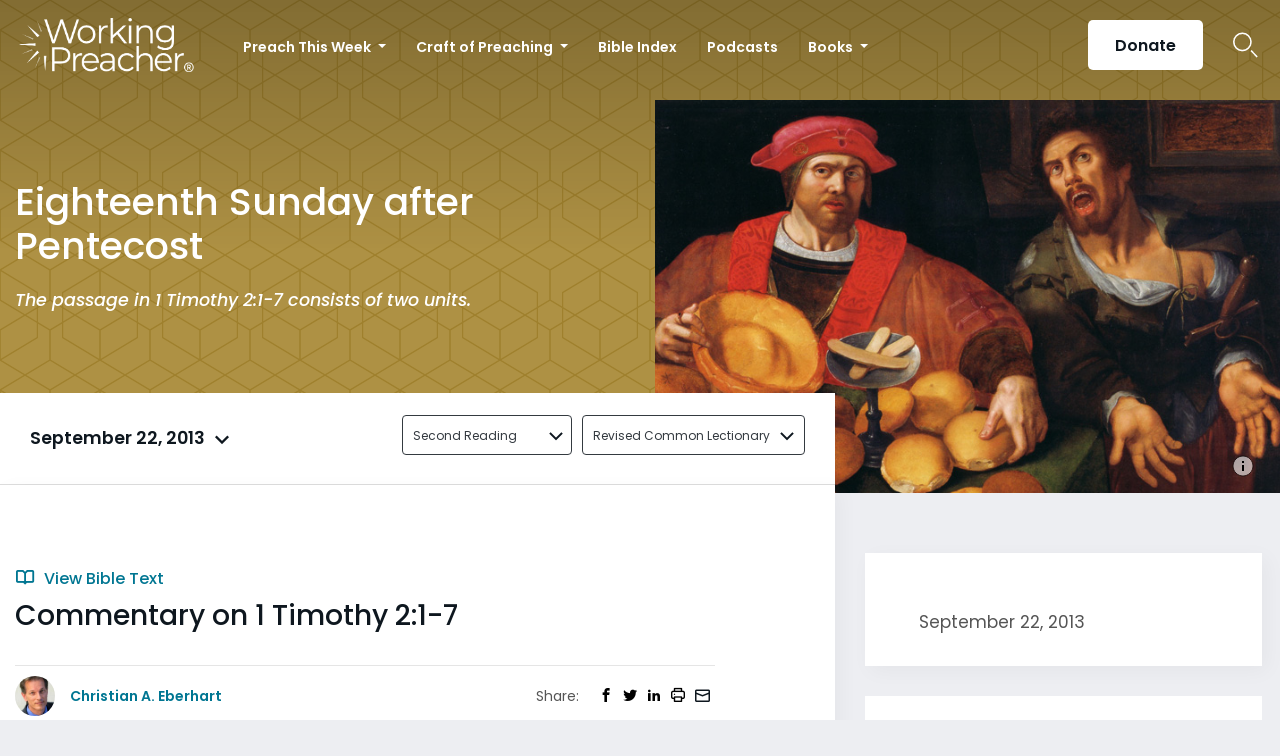

--- FILE ---
content_type: text/html; charset=UTF-8
request_url: https://www.workingpreacher.org/commentaries/revised-common-lectionary/ordinary-25-3/commentary-on-1-timothy-21-7-3
body_size: 19518
content:
<!DOCTYPE html><html lang="en-US" class="no-js"><head>  <script>(function(w,d,s,l,i){w[l]=w[l]||[];w[l].push({'gtm.start':
new Date().getTime(),event:'gtm.js'});var f=d.getElementsByTagName(s)[0],
j=d.createElement(s),dl=l!='dataLayer'?'&l='+l:'';j.async=true;j.src=
'https://www.googletagmanager.com/gtm.js?id='+i+dl;f.parentNode.insertBefore(j,f);
})(window,document,'script','dataLayer','GTM-ML2KQGD');</script> <meta charset="UTF-8"><meta name="viewport" content="width=device-width, initial-scale=1"><link rel="profile" href="http://gmpg.org/xfn/11"> <script>(function(html){html.className = html.className.replace(/\bno-js\b/,'js')})(document.documentElement);
//# sourceURL=twentysixteen_javascript_detection</script> <meta name='robots' content='index, follow, max-image-preview:large, max-snippet:-1, max-video-preview:-1' /><style>img:is([sizes="auto" i], [sizes^="auto," i]) { contain-intrinsic-size: 3000px 1500px }</style> <script data-cfasync="false" nowprocket data-jetpack-boost="ignore" type='text/javascript'>var _vwo_clicks = 10;</script> <link rel="preconnect" href="https://dev.visualwebsiteoptimizer.com" /> <script data-cfasync="false" nowprocket data-jetpack-boost="ignore" type='text/javascript' id='vwoCode'>/* Fix: wp-rocket (application/ld+json) */
        window._vwo_code || (function () {
            var w=window,
            d=document;
            var account_id=735741,
            version=2.2,
            settings_tolerance=2000,
            library_tolerance=2500,
            use_existing_jquery=false,
            platform='web',
            hide_element='body',
            hide_element_style='opacity:0 !important;filter:alpha(opacity=0) !important;background:none !important';
            /* DO NOT EDIT BELOW THIS LINE */
            if(f=!1,v=d.querySelector('#vwoCode'),cc={},-1<d.URL.indexOf('__vwo_disable__')||w._vwo_code)return;try{var e=JSON.parse(localStorage.getItem('_vwo_'+account_id+'_config'));cc=e&&'object'==typeof e?e:{}}catch(e){}function r(t){try{return decodeURIComponent(t)}catch(e){return t}}var s=function(){var e={combination:[],combinationChoose:[],split:[],exclude:[],uuid:null,consent:null,optOut:null},t=d.cookie||'';if(!t)return e;for(var n,i,o=/(?:^|;\s*)(?:(_vis_opt_exp_(\d+)_combi=([^;]*))|(_vis_opt_exp_(\d+)_combi_choose=([^;]*))|(_vis_opt_exp_(\d+)_split=([^:;]*))|(_vis_opt_exp_(\d+)_exclude=[^;]*)|(_vis_opt_out=([^;]*))|(_vwo_global_opt_out=[^;]*)|(_vwo_uuid=([^;]*))|(_vwo_consent=([^;]*)))/g;null!==(n=o.exec(t));)try{n[1]?e.combination.push({id:n[2],value:r(n[3])}):n[4]?e.combinationChoose.push({id:n[5],value:r(n[6])}):n[7]?e.split.push({id:n[8],value:r(n[9])}):n[10]?e.exclude.push({id:n[11]}):n[12]?e.optOut=r(n[13]):n[14]?e.optOut=!0:n[15]?e.uuid=r(n[16]):n[17]&&(i=r(n[18]),e.consent=i&&3<=i.length?i.substring(0,3):null)}catch(e){}return e}();function i(){var e=function(){if(w.VWO&&Array.isArray(w.VWO))for(var e=0;e<w.VWO.length;e++){var t=w.VWO[e];if(Array.isArray(t)&&('setVisitorId'===t[0]||'setSessionId'===t[0]))return!0}return!1}(),t='a='+account_id+'&u='+encodeURIComponent(w._vis_opt_url||d.URL)+'&vn='+version+'&ph=1'+('undefined'!=typeof platform?'&p='+platform:'')+'&st='+w.performance.now();e||((n=function(){var e,t=[],n={},i=w.VWO&&w.VWO.appliedCampaigns||{};for(e in i){var o=i[e]&&i[e].v;o&&(t.push(e+'-'+o+'-1'),n[e]=!0)}if(s&&s.combination)for(var r=0;r<s.combination.length;r++){var a=s.combination[r];n[a.id]||t.push(a.id+'-'+a.value)}return t.join('|')}())&&(t+='&c='+n),(n=function(){var e=[],t={};if(s&&s.combinationChoose)for(var n=0;n<s.combinationChoose.length;n++){var i=s.combinationChoose[n];e.push(i.id+'-'+i.value),t[i.id]=!0}if(s&&s.split)for(var o=0;o<s.split.length;o++)t[(i=s.split[o]).id]||e.push(i.id+'-'+i.value);return e.join('|')}())&&(t+='&cc='+n),(n=function(){var e={},t=[];if(w.VWO&&Array.isArray(w.VWO))for(var n=0;n<w.VWO.length;n++){var i=w.VWO[n];if(Array.isArray(i)&&'setVariation'===i[0]&&i[1]&&Array.isArray(i[1]))for(var o=0;o<i[1].length;o++){var r,a=i[1][o];a&&'object'==typeof a&&(r=a.e,a=a.v,r&&a&&(e[r]=a))}}for(r in e)t.push(r+'-'+e[r]);return t.join('|')}())&&(t+='&sv='+n)),s&&s.optOut&&(t+='&o='+s.optOut);var n=function(){var e=[],t={};if(s&&s.exclude)for(var n=0;n<s.exclude.length;n++){var i=s.exclude[n];t[i.id]||(e.push(i.id),t[i.id]=!0)}return e.join('|')}();return n&&(t+='&e='+n),s&&s.uuid&&(t+='&id='+s.uuid),s&&s.consent&&(t+='&consent='+s.consent),w.name&&-1<w.name.indexOf('_vis_preview')&&(t+='&pM=true'),w.VWO&&w.VWO.ed&&(t+='&ed='+w.VWO.ed),t}code={nonce:v&&v.nonce,use_existing_jquery:function(){return'undefined'!=typeof use_existing_jquery?use_existing_jquery:void 0},library_tolerance:function(){return'undefined'!=typeof library_tolerance?library_tolerance:void 0},settings_tolerance:function(){return cc.sT||settings_tolerance},hide_element_style:function(){return'{'+(cc.hES||hide_element_style)+'}'},hide_element:function(){return performance.getEntriesByName('first-contentful-paint')[0]?'':'string'==typeof cc.hE?cc.hE:hide_element},getVersion:function(){return version},finish:function(e){var t;f||(f=!0,(t=d.getElementById('_vis_opt_path_hides'))&&t.parentNode.removeChild(t),e&&((new Image).src='https://dev.visualwebsiteoptimizer.com/ee.gif?a='+account_id+e))},finished:function(){return f},addScript:function(e){var t=d.createElement('script');t.type='text/javascript',e.src?t.src=e.src:t.text=e.text,v&&t.setAttribute('nonce',v.nonce),d.getElementsByTagName('head')[0].appendChild(t)},load:function(e,t){t=t||{};var n=new XMLHttpRequest;n.open('GET',e,!0),n.withCredentials=!t.dSC,n.responseType=t.responseType||'text',n.onload=function(){if(t.onloadCb)return t.onloadCb(n,e);200===n.status?_vwo_code.addScript({text:n.responseText}):_vwo_code.finish('&e=loading_failure:'+e)},n.onerror=function(){if(t.onerrorCb)return t.onerrorCb(e);_vwo_code.finish('&e=loading_failure:'+e)},n.send()},init:function(){var e,t=this.settings_tolerance();w._vwo_settings_timer=setTimeout(function(){_vwo_code.finish()},t),'body'!==this.hide_element()?(n=d.createElement('style'),e=(t=this.hide_element())?t+this.hide_element_style():'',t=d.getElementsByTagName('head')[0],n.setAttribute('id','_vis_opt_path_hides'),v&&n.setAttribute('nonce',v.nonce),n.setAttribute('type','text/css'),n.styleSheet?n.styleSheet.cssText=e:n.appendChild(d.createTextNode(e)),t.appendChild(n)):(n=d.getElementsByTagName('head')[0],(e=d.createElement('div')).style.cssText='z-index: 2147483647 !important;position: fixed !important;left: 0 !important;top: 0 !important;width: 100% !important;height: 100% !important;background: white !important;',e.setAttribute('id','_vis_opt_path_hides'),e.classList.add('_vis_hide_layer'),n.parentNode.insertBefore(e,n.nextSibling));var n='https://dev.visualwebsiteoptimizer.com/j.php?'+i();-1!==w.location.search.indexOf('_vwo_xhr')?this.addScript({src:n}):this.load(n+'&x=true',{l:1})}};w._vwo_code=code;code.init();})();</script> <title>Commentary on 1 Timothy 2:1-7 - Working Preacher from Luther Seminary</title><link rel="canonical" href="https://www.workingpreacher.org/commentaries/revised-common-lectionary/ordinary-25-3/commentary-on-1-timothy-21-7-3" /><meta property="og:locale" content="en_US" /><meta property="og:type" content="article" /><meta property="og:title" content="Commentary on 1 Timothy 2:1-7 - Working Preacher from Luther Seminary" /><meta property="og:description" content="The passage in 1 Timothy 2:1-7 consists of two units. First, the author requests prayer for those in leadership positions. Second, the author makes the theological statement that there is only one God, and that Jesus Christ is a mediator and saved humans through his atoning death. 1 Timothy 2:1 starts with the words &ldquo;first &hellip; Continue reading &quot;Commentary on 1 Timothy 2:1-7&quot;" /><meta property="og:url" content="https://www.workingpreacher.org/commentaries/revised-common-lectionary/ordinary-25-3/commentary-on-1-timothy-21-7-3" /><meta property="og:site_name" content="Working Preacher from Luther Seminary" /><meta property="article:modified_time" content="2020-11-11T02:22:36+00:00" /><meta property="og:image" content="https://www.workingpreacher.org/wp-content/uploads/2020/06/Flemish_Rich_and_Poor_710.jpg" /><meta property="og:image:width" content="710" /><meta property="og:image:height" content="440" /><meta property="og:image:type" content="image/jpeg" /><meta name="twitter:card" content="summary_large_image" /><meta name="twitter:label1" content="Est. reading time" /><meta name="twitter:data1" content="5 minutes" /> <script type="application/ld+json" class="yoast-schema-graph">{"@context":"https://schema.org","@graph":[{"@type":"WebPage","@id":"https://www.workingpreacher.org/commentaries/revised-common-lectionary/ordinary-25-3/commentary-on-1-timothy-21-7-3","url":"https://www.workingpreacher.org/commentaries/revised-common-lectionary/ordinary-25-3/commentary-on-1-timothy-21-7-3","name":"Commentary on 1 Timothy 2:1-7 - Working Preacher from Luther Seminary","isPartOf":{"@id":"https://www.workingpreacher.org/#website"},"primaryImageOfPage":{"@id":"https://www.workingpreacher.org/commentaries/revised-common-lectionary/ordinary-25-3/commentary-on-1-timothy-21-7-3#primaryimage"},"image":{"@id":"https://www.workingpreacher.org/commentaries/revised-common-lectionary/ordinary-25-3/commentary-on-1-timothy-21-7-3#primaryimage"},"thumbnailUrl":"https://www.workingpreacher.org/wp-content/uploads/2020/06/Flemish_Rich_and_Poor_710.jpg","datePublished":"2020-06-11T04:11:54+00:00","dateModified":"2020-11-11T02:22:36+00:00","breadcrumb":{"@id":"https://www.workingpreacher.org/commentaries/revised-common-lectionary/ordinary-25-3/commentary-on-1-timothy-21-7-3#breadcrumb"},"inLanguage":"en-US","potentialAction":[{"@type":"ReadAction","target":["https://www.workingpreacher.org/commentaries/revised-common-lectionary/ordinary-25-3/commentary-on-1-timothy-21-7-3"]}]},{"@type":"ImageObject","inLanguage":"en-US","@id":"https://www.workingpreacher.org/commentaries/revised-common-lectionary/ordinary-25-3/commentary-on-1-timothy-21-7-3#primaryimage","url":"https://www.workingpreacher.org/wp-content/uploads/2020/06/Flemish_Rich_and_Poor_710.jpg","contentUrl":"https://www.workingpreacher.org/wp-content/uploads/2020/06/Flemish_Rich_and_Poor_710.jpg","width":710,"height":440,"caption":"Unidentified Flemish painter. Rich and Poor, or, War and Peace, from Art in the Christian Tradition, a project of the Vanderbilt Divinity Library, Nashville, Tenn. Original source."},{"@type":"BreadcrumbList","@id":"https://www.workingpreacher.org/commentaries/revised-common-lectionary/ordinary-25-3/commentary-on-1-timothy-21-7-3#breadcrumb","itemListElement":[{"@type":"ListItem","position":1,"name":"Home","item":"https://www.workingpreacher.org/"},{"@type":"ListItem","position":2,"name":"Commentaries","item":"https://www.workingpreacher.org/commentaries/%lectionary%/%field_lectionary_info_lectionary_day%"},{"@type":"ListItem","position":3,"name":"Commentary on 1 Timothy 2:1-7"}]},{"@type":"WebSite","@id":"https://www.workingpreacher.org/#website","url":"https://www.workingpreacher.org/","name":"Working Preacher from Luther Seminary","description":"A resource for the whole church from Luther Seminary","potentialAction":[{"@type":"SearchAction","target":{"@type":"EntryPoint","urlTemplate":"https://www.workingpreacher.org/?s={search_term_string}"},"query-input":{"@type":"PropertyValueSpecification","valueRequired":true,"valueName":"search_term_string"}}],"inLanguage":"en-US"}]}</script> <link rel='dns-prefetch' href='//js.hs-scripts.com' /><link href='https://fonts.gstatic.com' crossorigin='anonymous' rel='preconnect' /><link rel="alternate" type="application/rss+xml" title="Working Preacher from Luther Seminary &raquo; Feed" href="https://www.workingpreacher.org/feed" /><link rel="alternate" type="application/rss+xml" title="Working Preacher from Luther Seminary &raquo; Comments Feed" href="https://www.workingpreacher.org/comments/feed" /> <script>window._wpemojiSettings = {"baseUrl":"https:\/\/s.w.org\/images\/core\/emoji\/16.0.1\/72x72\/","ext":".png","svgUrl":"https:\/\/s.w.org\/images\/core\/emoji\/16.0.1\/svg\/","svgExt":".svg","source":{"concatemoji":"https:\/\/www.workingpreacher.org\/wp-includes\/js\/wp-emoji-release.min.js?ver=6.8.3"}};
/*! This file is auto-generated */
!function(s,n){var o,i,e;function c(e){try{var t={supportTests:e,timestamp:(new Date).valueOf()};sessionStorage.setItem(o,JSON.stringify(t))}catch(e){}}function p(e,t,n){e.clearRect(0,0,e.canvas.width,e.canvas.height),e.fillText(t,0,0);var t=new Uint32Array(e.getImageData(0,0,e.canvas.width,e.canvas.height).data),a=(e.clearRect(0,0,e.canvas.width,e.canvas.height),e.fillText(n,0,0),new Uint32Array(e.getImageData(0,0,e.canvas.width,e.canvas.height).data));return t.every(function(e,t){return e===a[t]})}function u(e,t){e.clearRect(0,0,e.canvas.width,e.canvas.height),e.fillText(t,0,0);for(var n=e.getImageData(16,16,1,1),a=0;a<n.data.length;a++)if(0!==n.data[a])return!1;return!0}function f(e,t,n,a){switch(t){case"flag":return n(e,"\ud83c\udff3\ufe0f\u200d\u26a7\ufe0f","\ud83c\udff3\ufe0f\u200b\u26a7\ufe0f")?!1:!n(e,"\ud83c\udde8\ud83c\uddf6","\ud83c\udde8\u200b\ud83c\uddf6")&&!n(e,"\ud83c\udff4\udb40\udc67\udb40\udc62\udb40\udc65\udb40\udc6e\udb40\udc67\udb40\udc7f","\ud83c\udff4\u200b\udb40\udc67\u200b\udb40\udc62\u200b\udb40\udc65\u200b\udb40\udc6e\u200b\udb40\udc67\u200b\udb40\udc7f");case"emoji":return!a(e,"\ud83e\udedf")}return!1}function g(e,t,n,a){var r="undefined"!=typeof WorkerGlobalScope&&self instanceof WorkerGlobalScope?new OffscreenCanvas(300,150):s.createElement("canvas"),o=r.getContext("2d",{willReadFrequently:!0}),i=(o.textBaseline="top",o.font="600 32px Arial",{});return e.forEach(function(e){i[e]=t(o,e,n,a)}),i}function t(e){var t=s.createElement("script");t.src=e,t.defer=!0,s.head.appendChild(t)}"undefined"!=typeof Promise&&(o="wpEmojiSettingsSupports",i=["flag","emoji"],n.supports={everything:!0,everythingExceptFlag:!0},e=new Promise(function(e){s.addEventListener("DOMContentLoaded",e,{once:!0})}),new Promise(function(t){var n=function(){try{var e=JSON.parse(sessionStorage.getItem(o));if("object"==typeof e&&"number"==typeof e.timestamp&&(new Date).valueOf()<e.timestamp+604800&&"object"==typeof e.supportTests)return e.supportTests}catch(e){}return null}();if(!n){if("undefined"!=typeof Worker&&"undefined"!=typeof OffscreenCanvas&&"undefined"!=typeof URL&&URL.createObjectURL&&"undefined"!=typeof Blob)try{var e="postMessage("+g.toString()+"("+[JSON.stringify(i),f.toString(),p.toString(),u.toString()].join(",")+"));",a=new Blob([e],{type:"text/javascript"}),r=new Worker(URL.createObjectURL(a),{name:"wpTestEmojiSupports"});return void(r.onmessage=function(e){c(n=e.data),r.terminate(),t(n)})}catch(e){}c(n=g(i,f,p,u))}t(n)}).then(function(e){for(var t in e)n.supports[t]=e[t],n.supports.everything=n.supports.everything&&n.supports[t],"flag"!==t&&(n.supports.everythingExceptFlag=n.supports.everythingExceptFlag&&n.supports[t]);n.supports.everythingExceptFlag=n.supports.everythingExceptFlag&&!n.supports.flag,n.DOMReady=!1,n.readyCallback=function(){n.DOMReady=!0}}).then(function(){return e}).then(function(){var e;n.supports.everything||(n.readyCallback(),(e=n.source||{}).concatemoji?t(e.concatemoji):e.wpemoji&&e.twemoji&&(t(e.twemoji),t(e.wpemoji)))}))}((window,document),window._wpemojiSettings);</script> <style id='wp-emoji-styles-inline-css'>img.wp-smiley, img.emoji {
		display: inline !important;
		border: none !important;
		box-shadow: none !important;
		height: 1em !important;
		width: 1em !important;
		margin: 0 0.07em !important;
		vertical-align: -0.1em !important;
		background: none !important;
		padding: 0 !important;
	}</style><link rel='stylesheet' id='wp-block-library-css' href='https://www.workingpreacher.org/wp-includes/css/dist/block-library/style.min.css?ver=6.8.3' media='all' /><style id='wp-block-library-theme-inline-css'>.wp-block-audio :where(figcaption){color:#555;font-size:13px;text-align:center}.is-dark-theme .wp-block-audio :where(figcaption){color:#ffffffa6}.wp-block-audio{margin:0 0 1em}.wp-block-code{border:1px solid #ccc;border-radius:4px;font-family:Menlo,Consolas,monaco,monospace;padding:.8em 1em}.wp-block-embed :where(figcaption){color:#555;font-size:13px;text-align:center}.is-dark-theme .wp-block-embed :where(figcaption){color:#ffffffa6}.wp-block-embed{margin:0 0 1em}.blocks-gallery-caption{color:#555;font-size:13px;text-align:center}.is-dark-theme .blocks-gallery-caption{color:#ffffffa6}:root :where(.wp-block-image figcaption){color:#555;font-size:13px;text-align:center}.is-dark-theme :root :where(.wp-block-image figcaption){color:#ffffffa6}.wp-block-image{margin:0 0 1em}.wp-block-pullquote{border-bottom:4px solid;border-top:4px solid;color:currentColor;margin-bottom:1.75em}.wp-block-pullquote cite,.wp-block-pullquote footer,.wp-block-pullquote__citation{color:currentColor;font-size:.8125em;font-style:normal;text-transform:uppercase}.wp-block-quote{border-left:.25em solid;margin:0 0 1.75em;padding-left:1em}.wp-block-quote cite,.wp-block-quote footer{color:currentColor;font-size:.8125em;font-style:normal;position:relative}.wp-block-quote:where(.has-text-align-right){border-left:none;border-right:.25em solid;padding-left:0;padding-right:1em}.wp-block-quote:where(.has-text-align-center){border:none;padding-left:0}.wp-block-quote.is-large,.wp-block-quote.is-style-large,.wp-block-quote:where(.is-style-plain){border:none}.wp-block-search .wp-block-search__label{font-weight:700}.wp-block-search__button{border:1px solid #ccc;padding:.375em .625em}:where(.wp-block-group.has-background){padding:1.25em 2.375em}.wp-block-separator.has-css-opacity{opacity:.4}.wp-block-separator{border:none;border-bottom:2px solid;margin-left:auto;margin-right:auto}.wp-block-separator.has-alpha-channel-opacity{opacity:1}.wp-block-separator:not(.is-style-wide):not(.is-style-dots){width:100px}.wp-block-separator.has-background:not(.is-style-dots){border-bottom:none;height:1px}.wp-block-separator.has-background:not(.is-style-wide):not(.is-style-dots){height:2px}.wp-block-table{margin:0 0 1em}.wp-block-table td,.wp-block-table th{word-break:normal}.wp-block-table :where(figcaption){color:#555;font-size:13px;text-align:center}.is-dark-theme .wp-block-table :where(figcaption){color:#ffffffa6}.wp-block-video :where(figcaption){color:#555;font-size:13px;text-align:center}.is-dark-theme .wp-block-video :where(figcaption){color:#ffffffa6}.wp-block-video{margin:0 0 1em}:root :where(.wp-block-template-part.has-background){margin-bottom:0;margin-top:0;padding:1.25em 2.375em}</style><style id='classic-theme-styles-inline-css'>/*! This file is auto-generated */
.wp-block-button__link{color:#fff;background-color:#32373c;border-radius:9999px;box-shadow:none;text-decoration:none;padding:calc(.667em + 2px) calc(1.333em + 2px);font-size:1.125em}.wp-block-file__button{background:#32373c;color:#fff;text-decoration:none}</style><style id='global-styles-inline-css'>:root{--wp--preset--aspect-ratio--square: 1;--wp--preset--aspect-ratio--4-3: 4/3;--wp--preset--aspect-ratio--3-4: 3/4;--wp--preset--aspect-ratio--3-2: 3/2;--wp--preset--aspect-ratio--2-3: 2/3;--wp--preset--aspect-ratio--16-9: 16/9;--wp--preset--aspect-ratio--9-16: 9/16;--wp--preset--color--black: #000000;--wp--preset--color--cyan-bluish-gray: #abb8c3;--wp--preset--color--white: #fff;--wp--preset--color--pale-pink: #f78da7;--wp--preset--color--vivid-red: #cf2e2e;--wp--preset--color--luminous-vivid-orange: #ff6900;--wp--preset--color--luminous-vivid-amber: #fcb900;--wp--preset--color--light-green-cyan: #7bdcb5;--wp--preset--color--vivid-green-cyan: #00d084;--wp--preset--color--pale-cyan-blue: #8ed1fc;--wp--preset--color--vivid-cyan-blue: #0693e3;--wp--preset--color--vivid-purple: #9b51e0;--wp--preset--color--dark-gray: #1a1a1a;--wp--preset--color--medium-gray: #686868;--wp--preset--color--light-gray: #e5e5e5;--wp--preset--color--blue-gray: #4d545c;--wp--preset--color--bright-blue: #007acc;--wp--preset--color--light-blue: #9adffd;--wp--preset--color--dark-brown: #402b30;--wp--preset--color--medium-brown: #774e24;--wp--preset--color--dark-red: #640c1f;--wp--preset--color--bright-red: #ff675f;--wp--preset--color--yellow: #ffef8e;--wp--preset--gradient--vivid-cyan-blue-to-vivid-purple: linear-gradient(135deg,rgba(6,147,227,1) 0%,rgb(155,81,224) 100%);--wp--preset--gradient--light-green-cyan-to-vivid-green-cyan: linear-gradient(135deg,rgb(122,220,180) 0%,rgb(0,208,130) 100%);--wp--preset--gradient--luminous-vivid-amber-to-luminous-vivid-orange: linear-gradient(135deg,rgba(252,185,0,1) 0%,rgba(255,105,0,1) 100%);--wp--preset--gradient--luminous-vivid-orange-to-vivid-red: linear-gradient(135deg,rgba(255,105,0,1) 0%,rgb(207,46,46) 100%);--wp--preset--gradient--very-light-gray-to-cyan-bluish-gray: linear-gradient(135deg,rgb(238,238,238) 0%,rgb(169,184,195) 100%);--wp--preset--gradient--cool-to-warm-spectrum: linear-gradient(135deg,rgb(74,234,220) 0%,rgb(151,120,209) 20%,rgb(207,42,186) 40%,rgb(238,44,130) 60%,rgb(251,105,98) 80%,rgb(254,248,76) 100%);--wp--preset--gradient--blush-light-purple: linear-gradient(135deg,rgb(255,206,236) 0%,rgb(152,150,240) 100%);--wp--preset--gradient--blush-bordeaux: linear-gradient(135deg,rgb(254,205,165) 0%,rgb(254,45,45) 50%,rgb(107,0,62) 100%);--wp--preset--gradient--luminous-dusk: linear-gradient(135deg,rgb(255,203,112) 0%,rgb(199,81,192) 50%,rgb(65,88,208) 100%);--wp--preset--gradient--pale-ocean: linear-gradient(135deg,rgb(255,245,203) 0%,rgb(182,227,212) 50%,rgb(51,167,181) 100%);--wp--preset--gradient--electric-grass: linear-gradient(135deg,rgb(202,248,128) 0%,rgb(113,206,126) 100%);--wp--preset--gradient--midnight: linear-gradient(135deg,rgb(2,3,129) 0%,rgb(40,116,252) 100%);--wp--preset--font-size--small: 13px;--wp--preset--font-size--medium: 20px;--wp--preset--font-size--large: 36px;--wp--preset--font-size--x-large: 42px;--wp--preset--spacing--20: 0.44rem;--wp--preset--spacing--30: 0.67rem;--wp--preset--spacing--40: 1rem;--wp--preset--spacing--50: 1.5rem;--wp--preset--spacing--60: 2.25rem;--wp--preset--spacing--70: 3.38rem;--wp--preset--spacing--80: 5.06rem;--wp--preset--shadow--natural: 6px 6px 9px rgba(0, 0, 0, 0.2);--wp--preset--shadow--deep: 12px 12px 50px rgba(0, 0, 0, 0.4);--wp--preset--shadow--sharp: 6px 6px 0px rgba(0, 0, 0, 0.2);--wp--preset--shadow--outlined: 6px 6px 0px -3px rgba(255, 255, 255, 1), 6px 6px rgba(0, 0, 0, 1);--wp--preset--shadow--crisp: 6px 6px 0px rgba(0, 0, 0, 1);}:where(.is-layout-flex){gap: 0.5em;}:where(.is-layout-grid){gap: 0.5em;}body .is-layout-flex{display: flex;}.is-layout-flex{flex-wrap: wrap;align-items: center;}.is-layout-flex > :is(*, div){margin: 0;}body .is-layout-grid{display: grid;}.is-layout-grid > :is(*, div){margin: 0;}:where(.wp-block-columns.is-layout-flex){gap: 2em;}:where(.wp-block-columns.is-layout-grid){gap: 2em;}:where(.wp-block-post-template.is-layout-flex){gap: 1.25em;}:where(.wp-block-post-template.is-layout-grid){gap: 1.25em;}.has-black-color{color: var(--wp--preset--color--black) !important;}.has-cyan-bluish-gray-color{color: var(--wp--preset--color--cyan-bluish-gray) !important;}.has-white-color{color: var(--wp--preset--color--white) !important;}.has-pale-pink-color{color: var(--wp--preset--color--pale-pink) !important;}.has-vivid-red-color{color: var(--wp--preset--color--vivid-red) !important;}.has-luminous-vivid-orange-color{color: var(--wp--preset--color--luminous-vivid-orange) !important;}.has-luminous-vivid-amber-color{color: var(--wp--preset--color--luminous-vivid-amber) !important;}.has-light-green-cyan-color{color: var(--wp--preset--color--light-green-cyan) !important;}.has-vivid-green-cyan-color{color: var(--wp--preset--color--vivid-green-cyan) !important;}.has-pale-cyan-blue-color{color: var(--wp--preset--color--pale-cyan-blue) !important;}.has-vivid-cyan-blue-color{color: var(--wp--preset--color--vivid-cyan-blue) !important;}.has-vivid-purple-color{color: var(--wp--preset--color--vivid-purple) !important;}.has-black-background-color{background-color: var(--wp--preset--color--black) !important;}.has-cyan-bluish-gray-background-color{background-color: var(--wp--preset--color--cyan-bluish-gray) !important;}.has-white-background-color{background-color: var(--wp--preset--color--white) !important;}.has-pale-pink-background-color{background-color: var(--wp--preset--color--pale-pink) !important;}.has-vivid-red-background-color{background-color: var(--wp--preset--color--vivid-red) !important;}.has-luminous-vivid-orange-background-color{background-color: var(--wp--preset--color--luminous-vivid-orange) !important;}.has-luminous-vivid-amber-background-color{background-color: var(--wp--preset--color--luminous-vivid-amber) !important;}.has-light-green-cyan-background-color{background-color: var(--wp--preset--color--light-green-cyan) !important;}.has-vivid-green-cyan-background-color{background-color: var(--wp--preset--color--vivid-green-cyan) !important;}.has-pale-cyan-blue-background-color{background-color: var(--wp--preset--color--pale-cyan-blue) !important;}.has-vivid-cyan-blue-background-color{background-color: var(--wp--preset--color--vivid-cyan-blue) !important;}.has-vivid-purple-background-color{background-color: var(--wp--preset--color--vivid-purple) !important;}.has-black-border-color{border-color: var(--wp--preset--color--black) !important;}.has-cyan-bluish-gray-border-color{border-color: var(--wp--preset--color--cyan-bluish-gray) !important;}.has-white-border-color{border-color: var(--wp--preset--color--white) !important;}.has-pale-pink-border-color{border-color: var(--wp--preset--color--pale-pink) !important;}.has-vivid-red-border-color{border-color: var(--wp--preset--color--vivid-red) !important;}.has-luminous-vivid-orange-border-color{border-color: var(--wp--preset--color--luminous-vivid-orange) !important;}.has-luminous-vivid-amber-border-color{border-color: var(--wp--preset--color--luminous-vivid-amber) !important;}.has-light-green-cyan-border-color{border-color: var(--wp--preset--color--light-green-cyan) !important;}.has-vivid-green-cyan-border-color{border-color: var(--wp--preset--color--vivid-green-cyan) !important;}.has-pale-cyan-blue-border-color{border-color: var(--wp--preset--color--pale-cyan-blue) !important;}.has-vivid-cyan-blue-border-color{border-color: var(--wp--preset--color--vivid-cyan-blue) !important;}.has-vivid-purple-border-color{border-color: var(--wp--preset--color--vivid-purple) !important;}.has-vivid-cyan-blue-to-vivid-purple-gradient-background{background: var(--wp--preset--gradient--vivid-cyan-blue-to-vivid-purple) !important;}.has-light-green-cyan-to-vivid-green-cyan-gradient-background{background: var(--wp--preset--gradient--light-green-cyan-to-vivid-green-cyan) !important;}.has-luminous-vivid-amber-to-luminous-vivid-orange-gradient-background{background: var(--wp--preset--gradient--luminous-vivid-amber-to-luminous-vivid-orange) !important;}.has-luminous-vivid-orange-to-vivid-red-gradient-background{background: var(--wp--preset--gradient--luminous-vivid-orange-to-vivid-red) !important;}.has-very-light-gray-to-cyan-bluish-gray-gradient-background{background: var(--wp--preset--gradient--very-light-gray-to-cyan-bluish-gray) !important;}.has-cool-to-warm-spectrum-gradient-background{background: var(--wp--preset--gradient--cool-to-warm-spectrum) !important;}.has-blush-light-purple-gradient-background{background: var(--wp--preset--gradient--blush-light-purple) !important;}.has-blush-bordeaux-gradient-background{background: var(--wp--preset--gradient--blush-bordeaux) !important;}.has-luminous-dusk-gradient-background{background: var(--wp--preset--gradient--luminous-dusk) !important;}.has-pale-ocean-gradient-background{background: var(--wp--preset--gradient--pale-ocean) !important;}.has-electric-grass-gradient-background{background: var(--wp--preset--gradient--electric-grass) !important;}.has-midnight-gradient-background{background: var(--wp--preset--gradient--midnight) !important;}.has-small-font-size{font-size: var(--wp--preset--font-size--small) !important;}.has-medium-font-size{font-size: var(--wp--preset--font-size--medium) !important;}.has-large-font-size{font-size: var(--wp--preset--font-size--large) !important;}.has-x-large-font-size{font-size: var(--wp--preset--font-size--x-large) !important;}
:where(.wp-block-post-template.is-layout-flex){gap: 1.25em;}:where(.wp-block-post-template.is-layout-grid){gap: 1.25em;}
:where(.wp-block-columns.is-layout-flex){gap: 2em;}:where(.wp-block-columns.is-layout-grid){gap: 2em;}
:root :where(.wp-block-pullquote){font-size: 1.5em;line-height: 1.6;}</style><link rel='stylesheet' id='style-css' href='https://www.workingpreacher.org/wp-content/themes/workingpreacher/css/workingpreacher.css?ver=6.8.3' media='all' /><link rel='stylesheet' id='twentysixteen-fonts-css' href='https://www.workingpreacher.org/wp-content/cache/autoptimize/css/autoptimize_single_a8c277231f2c3400baa9fe0e738152a9.css?ver=20230328' media='all' /><link rel='stylesheet' id='genericons-css' href='https://www.workingpreacher.org/wp-content/cache/autoptimize/css/autoptimize_single_ad4672625f32b11fa5406aeab79515ca.css?ver=20251101' media='all' /><link rel='stylesheet' id='twentysixteen-style-css' href='https://www.workingpreacher.org/wp-content/cache/autoptimize/css/autoptimize_single_a0b7dbb2b6274a714296890c2812202b.css?ver=20251202' media='all' /><link rel='stylesheet' id='twentysixteen-block-style-css' href='https://www.workingpreacher.org/wp-content/cache/autoptimize/css/autoptimize_single_86fe2af331e59571b0f582c68ecbfec5.css?ver=20240817' media='all' /> <script src="https://www.workingpreacher.org/wp-includes/js/jquery/jquery.min.js?ver=3.7.1" id="jquery-core-js"></script> <script id="wp-util-js-extra">var _wpUtilSettings = {"ajax":{"url":"\/wp-admin\/admin-ajax.php"}};</script> <script id="script-js-extra">var global = {"chapter":"Chapter "};</script> <script id="twentysixteen-script-js-extra">var screenReaderText = {"expand":"expand child menu","collapse":"collapse child menu"};</script> <link rel="https://api.w.org/" href="https://www.workingpreacher.org/wp-json/" /><link rel="alternate" title="JSON" type="application/json" href="https://www.workingpreacher.org/wp-json/wp/v2/wkngp_commentaries/30911" /><link rel="EditURI" type="application/rsd+xml" title="RSD" href="https://www.workingpreacher.org/xmlrpc.php?rsd" /><meta name="generator" content="WordPress 6.8.3" /><link rel='shortlink' href='https://www.workingpreacher.org/?p=30911' /><link rel="alternate" title="oEmbed (JSON)" type="application/json+oembed" href="https://www.workingpreacher.org/wp-json/oembed/1.0/embed?url=https%3A%2F%2Fwww.workingpreacher.org%2Fcommentaries%2Frevised-common-lectionary%2Fordinary-25-3%2Fcommentary-on-1-timothy-21-7-3" /><link rel="alternate" title="oEmbed (XML)" type="text/xml+oembed" href="https://www.workingpreacher.org/wp-json/oembed/1.0/embed?url=https%3A%2F%2Fwww.workingpreacher.org%2Fcommentaries%2Frevised-common-lectionary%2Fordinary-25-3%2Fcommentary-on-1-timothy-21-7-3&#038;format=xml" />  <script>(function(w,d,s,l,i){w[l]=w[l]||[];w[l].push({'gtm.start':
new Date().getTime(),event:'gtm.js'});var f=d.getElementsByTagName(s)[0],
j=d.createElement(s),dl=l!='dataLayer'?'&l='+l:'';j.async=true;j.src=
'https://www.googletagmanager.com/gtm.js?id='+i+dl;f.parentNode.insertBefore(j,f);
})(window,document,'script','dataLayer','GTM-MT9NKR8R');</script>    <script async src="https://pagead2.googlesyndication.com/pagead/js/adsbygoogle.js?client=ca-pub-5046596785854962"
crossorigin="anonymous"></script> 
  <script class="hsq-set-content-id" data-content-id="blog-post">var _hsq = _hsq || [];
				_hsq.push(["setContentType", "blog-post"]);</script> <meta name="generator" content="Elementor 3.34.1; features: additional_custom_breakpoints; settings: css_print_method-external, google_font-enabled, font_display-swap"><style>.recentcomments a{display:inline !important;padding:0 !important;margin:0 !important;}</style><style>.e-con.e-parent:nth-of-type(n+4):not(.e-lazyloaded):not(.e-no-lazyload),
				.e-con.e-parent:nth-of-type(n+4):not(.e-lazyloaded):not(.e-no-lazyload) * {
					background-image: none !important;
				}
				@media screen and (max-height: 1024px) {
					.e-con.e-parent:nth-of-type(n+3):not(.e-lazyloaded):not(.e-no-lazyload),
					.e-con.e-parent:nth-of-type(n+3):not(.e-lazyloaded):not(.e-no-lazyload) * {
						background-image: none !important;
					}
				}
				@media screen and (max-height: 640px) {
					.e-con.e-parent:nth-of-type(n+2):not(.e-lazyloaded):not(.e-no-lazyload),
					.e-con.e-parent:nth-of-type(n+2):not(.e-lazyloaded):not(.e-no-lazyload) * {
						background-image: none !important;
					}
				}</style><link rel="icon" href="https://www.workingpreacher.org/wp-content/uploads/2020/11/cropped-WP_favicon2_512px-32x32.jpg" sizes="32x32" /><link rel="icon" href="https://www.workingpreacher.org/wp-content/uploads/2020/11/cropped-WP_favicon2_512px-192x192.jpg" sizes="192x192" /><link rel="apple-touch-icon" href="https://www.workingpreacher.org/wp-content/uploads/2020/11/cropped-WP_favicon2_512px-180x180.jpg" /><meta name="msapplication-TileImage" content="https://www.workingpreacher.org/wp-content/uploads/2020/11/cropped-WP_favicon2_512px-270x270.jpg" /><style id="wp-custom-css">/************ERTAN**************/
/*-----PODCAST-----*/
.podcast-type-header .container .row {
	gap: 40px;
	display: flex;
	margin: 0;
	flex-wrap: nowrap;
}

@media (max-width: 767px) {
.podcast-type-header .container .row {
	flex-direction: column-reverse;
}
	
	.podcast-type-header .right-column {
		text-align: center;
	
}
}


.podcast-type-header .left-column .img-fluid {
	max-width: 170px !important;
	border: solid 2px #fff;
}

@media (min-width: 767px) {
.podcast-type-header {
	padding: 8rem 0 2rem;
}
}

@media (min-width: 768px) {
  .podcast-links-container .cta:first-of-type {
    margin-left: 0 !important;
  }
}

#podcast-cards-container {
    display: grid;
    grid-template-columns: repeat(2, 1fr);
    gap: 1.5rem;
}

/* Make it responsive - 1 column on mobile */
@media (max-width: 767px) {
    #podcast-cards-container {
        grid-template-columns: 1fr;
    }
}

/* Ensure cards take full width of their grid cell */
.card--podcast {
    width: 100%;
    height: 100%;
}


/*-----FOOTER-----*/
.footer__pre .pre__tagline p {
	font-weight: 600 !important;
}

.pre__logos {
    display: flex;
    flex-wrap: wrap;
    align-items: center;
    justify-content: center;
    gap: 5px;
    margin-top: 30px;
    overflow-x: hidden;
    max-width: 100%;
    padding: 0 10px;
    box-sizing: border-box;
}

.pre__logos a {
    flex: 1 1 auto;
    max-width: 100%;
    text-align: center;
}

.pre__logos img {
    max-width: 100%;
    height: auto;
}
@media (max-width: 768px) {
    .pre__logos {
        gap: 20px; /* Adds more vertical and horizontal space between links */
    }
}

.pre__logos .fl-logo {
	width: 150px;
}
.pre__logos .etb-logo {
	width: 130px;
}
.pre__logos .foh-logo {
	width: 160px;
}

.pre__logos .gp-logo {
	width: 200px;
}

.pre__logos .ls-logo {
	width: 170px;
}

.pre__logos .ww-logo {
	width: 120px;
	border-right: none !important;
}

.header__logo img {
	min-width: 175px;
}

/************END OF ERTAN**************/

.responsive-embed-container {
	position: relative;
	display: block;
	overflow: hidden;
	height: 0;
	max-width: 100% !important;
}
.embed-responsive-16by9 {
  	padding-bottom: 56.25%;
	aspect-ratio: 16 / 9;
}
.responsive-embed-container iframe, .responsive-embed-container object, .responsive-embed-container embed {
	position: absolute;
	left: 0;
	top: 0;
	height: 100%;
	width: 100%;
}

/* 865cyyjmz: Fix Calendar Month issue */
.calendar__datepicker .ui-datepicker-title select.ui-datepicker-month {
		    width: auto !important;
		    text-align: center;
		}

@media only screen and (max-width: 991px) {
  .page-id-36804 .calendar-slider--overlay {
			margin-top: 0rem;
	}
}</style></head><body class="wp-singular wkngp_commentary-template-default single single-wkngp_commentary postid-30911 wp-embed-responsive wp-theme-twentysixteen wp-child-theme-workingpreacher group-blog elementor-default elementor-kit-53245"> <noscript><iframe src="https://www.googletagmanager.com/ns.html?id=GTM-ML2KQGD"
height="0" width="0" style="display:none;visibility:hidden"></iframe></noscript><div id="page" class="site-page site-page--top"> <a class="skip-link screen-reader-text d-none" href="#content">Skip to content</a><header id="masthead" role="banner"
 class="header header--transparent"><div class="container-fluid"><div class="row justify-content-between"><div class="col-6 col-xl-2"><div class="header__logo"> <a href="https://www.workingpreacher.org"> <noscript><img src="https://www.workingpreacher.org/wp-content/uploads/2024/09/WP_Stacked-Color.svg" class="header__logo--color"
 alt="Logo"></noscript><img src='data:image/svg+xml,%3Csvg%20xmlns=%22http://www.w3.org/2000/svg%22%20viewBox=%220%200%20210%20140%22%3E%3C/svg%3E' data-src="https://www.workingpreacher.org/wp-content/uploads/2024/09/WP_Stacked-Color.svg" class="lazyload header__logo--color"
 alt="Logo"> <noscript><img src="https://www.workingpreacher.org/wp-content/uploads/2024/09/WP_Stacked-White.svg" class="header__logo--white"
 alt="Logo"></noscript><img src='data:image/svg+xml,%3Csvg%20xmlns=%22http://www.w3.org/2000/svg%22%20viewBox=%220%200%20210%20140%22%3E%3C/svg%3E' data-src="https://www.workingpreacher.org/wp-content/uploads/2024/09/WP_Stacked-White.svg" class="lazyload header__logo--white"
 alt="Logo"> </a></div></div><div class="col-xl-8 header__navigation"><nav id="site-navigation" role="navigation"
 aria-label="Primary Menu"><div class="menu__wrap"><ul id="menu-main-menu" class="menu menu--navigation"><li itemscope="itemscope" itemtype="https://www.schema.org/SiteNavigationElement" id="menu-item-36876" class="menu-item menu-item-type-custom menu-item-object-custom menu-item-has-children menu-item-36876 dropdown"><a title="Preach This Week" href="#" data-toggle="dropdown" class="dropdown-toggle" aria-haspopup="true">Preach This Week <span class="caret"></span></a><ul role="menu" class=" dropdown-menu" ><li itemscope="itemscope" itemtype="https://www.schema.org/SiteNavigationElement" id="menu-item-39135" class="menu-item menu-item-type-custom menu-item-object-custom menu-item-39135"><a title="Revised Common Lectionary" href="/">Revised Common Lectionary</a></li><li itemscope="itemscope" itemtype="https://www.schema.org/SiteNavigationElement" id="menu-item-39136" class="menu-item menu-item-type-custom menu-item-object-custom menu-item-39136"><a title="Narrative Lectionary" href="/home-narrative-lectionary">Narrative Lectionary</a></li><li itemscope="itemscope" itemtype="https://www.schema.org/SiteNavigationElement" id="menu-item-39137" class="menu-item menu-item-type-custom menu-item-object-custom menu-item-39137"><a title="Evangelio" href="/home-evangelio">Evangelio</a></li></ul></li><li itemscope="itemscope" itemtype="https://www.schema.org/SiteNavigationElement" id="menu-item-36875" class="menu-item menu-item-type-custom menu-item-object-custom menu-item-has-children menu-item-36875 dropdown"><a title="Craft of Preaching" href="#" data-toggle="dropdown" class="dropdown-toggle" aria-haspopup="true">Craft of Preaching <span class="caret"></span></a><ul role="menu" class=" dropdown-menu" ><li itemscope="itemscope" itemtype="https://www.schema.org/SiteNavigationElement" id="menu-item-47362" class="menu-item menu-item-type-post_type menu-item-object-page current_page_parent menu-item-47362"><a title="Craft of Preaching Overview" href="https://www.workingpreacher.org/craft-of-preaching">Craft of Preaching Overview</a></li><li itemscope="itemscope" itemtype="https://www.schema.org/SiteNavigationElement" id="menu-item-47359" class="menu-item menu-item-type-taxonomy menu-item-object-category menu-item-47359"><a title="Videos" href="https://www.workingpreacher.org/posts-by-category/videos">Videos</a></li><li itemscope="itemscope" itemtype="https://www.schema.org/SiteNavigationElement" id="menu-item-47358" class="menu-item menu-item-type-taxonomy menu-item-object-category menu-item-47358"><a title="Theology and Interpretation" href="https://www.workingpreacher.org/posts-by-category/theology-and-interpretation">Theology and Interpretation</a></li><li itemscope="itemscope" itemtype="https://www.schema.org/SiteNavigationElement" id="menu-item-47357" class="menu-item menu-item-type-taxonomy menu-item-object-category menu-item-47357"><a title="Sermon Development" href="https://www.workingpreacher.org/posts-by-category/sermon-development">Sermon Development</a></li><li itemscope="itemscope" itemtype="https://www.schema.org/SiteNavigationElement" id="menu-item-47356" class="menu-item menu-item-type-taxonomy menu-item-object-category menu-item-47356"><a title="Preaching Series" href="https://www.workingpreacher.org/posts-by-category/preaching-series">Preaching Series</a></li><li itemscope="itemscope" itemtype="https://www.schema.org/SiteNavigationElement" id="menu-item-47360" class="menu-item menu-item-type-taxonomy menu-item-object-category menu-item-47360"><a title="Worship" href="https://www.workingpreacher.org/posts-by-category/worship">Worship</a></li><li itemscope="itemscope" itemtype="https://www.schema.org/SiteNavigationElement" id="menu-item-47354" class="menu-item menu-item-type-taxonomy menu-item-object-category menu-item-47354"><a title="Culture" href="https://www.workingpreacher.org/posts-by-category/culture">Culture</a></li><li itemscope="itemscope" itemtype="https://www.schema.org/SiteNavigationElement" id="menu-item-47355" class="menu-item menu-item-type-taxonomy menu-item-object-category menu-item-47355"><a title="Dear Working Preacher" href="https://www.workingpreacher.org/posts-by-category/dear-working-preacher">Dear Working Preacher</a></li></ul></li><li itemscope="itemscope" itemtype="https://www.schema.org/SiteNavigationElement" id="menu-item-36872" class="menu-item menu-item-type-post_type menu-item-object-page menu-item-36872"><a title="Bible Index" href="https://www.workingpreacher.org/bible-index">Bible Index</a></li><li itemscope="itemscope" itemtype="https://www.schema.org/SiteNavigationElement" id="menu-item-36873" class="menu-item menu-item-type-post_type_archive menu-item-object-wkngp_podcast menu-item-36873"><a title="Podcasts" href="https://www.workingpreacher.org/podcasts">Podcasts</a></li><li itemscope="itemscope" itemtype="https://www.schema.org/SiteNavigationElement" id="menu-item-36874" class="menu-item menu-item-type-custom menu-item-object-custom menu-item-has-children menu-item-36874 dropdown"><a title="Books" href="#" data-toggle="dropdown" class="dropdown-toggle" aria-haspopup="true">Books <span class="caret"></span></a><ul role="menu" class=" dropdown-menu" ><li itemscope="itemscope" itemtype="https://www.schema.org/SiteNavigationElement" id="menu-item-36878" class="menu-item menu-item-type-post_type menu-item-object-page menu-item-36878"><a title="Books" href="https://www.workingpreacher.org/books">Books</a></li><li itemscope="itemscope" itemtype="https://www.schema.org/SiteNavigationElement" id="menu-item-53298" class="menu-item menu-item-type-post_type menu-item-object-page menu-item-53298"><a title="Ebooks" href="https://www.workingpreacher.org/ebooks">Ebooks</a></li></ul></li><li itemscope="itemscope" itemtype="https://www.schema.org/SiteNavigationElement" id="menu-item-49050" class="btn btn--donate d-block d-xl-none menu-item menu-item-type-post_type menu-item-object-page menu-item-49050"><a title="Donate" href="https://www.workingpreacher.org/donate">Donate</a></li></ul></div></nav></div><div class="col-6 col-xl-2"><div class="header__search search"> <a href="https://www.workingpreacher.org/donate" class="btn btn--donate">Donate</a><div class="search__form"> <button class="search__toggle">Search Icon</button><div class="search__wrapper"><form role="search" method="get" id="searchform" class="form form--search" action="https://www.workingpreacher.org/"> <input class="form__input form__input--search" type="text" placeholder="[Search Term]" name="s" id="search"
 value=""> <button class="btn form__button" id="submit" type="submit">Search</button></form></div></div><div id="menu-toggle" class="menu__toggle"> <span class="toggle-icon toggle-icon--1"></span> <span class="toggle-icon toggle-icon--2"></span> <span class="toggle-icon toggle-icon--3"></span></div></div></div></div></div></header><div id="content" class="site-content"><section
 class="section section--first section--bottom-shrink bg-pattern bg-pattern--season bg-pattern--season-gold site-page__header"><div class="container"><div class="row"><div class="col-md-6 mb-4 mb-md-0"><div class="post__header pr-xl-5"><h2 class="h1">Eighteenth Sunday after Pentecost</h2><div class="post__intro"><p>The passage in 1 Timothy 2:1-7 consists of two units.</p></div></div></div><div class="col-md-6 mt-2 mt-md-0"><div class="post__thumbnail position-relative"> <noscript><img src="https://www.workingpreacher.org/wp-content/uploads/2020/06/Flemish_Rich_and_Poor_710.jpg"
 alt="Rich and Poor, or, War and Peace"></noscript><img class="lazyload" src='data:image/svg+xml,%3Csvg%20xmlns=%22http://www.w3.org/2000/svg%22%20viewBox=%220%200%20210%20140%22%3E%3C/svg%3E' data-src="https://www.workingpreacher.org/wp-content/uploads/2020/06/Flemish_Rich_and_Poor_710.jpg"
 alt="Rich and Poor, or, War and Peace"><div class="caption-block caption-block--right"><div class="d-none caption-block__content"> <button type="button" class="wkngp-icon wkngp-icon--close"></button> Unidentified Flemish painter. Rich and Poor, or, War and Peace, from Art in the Christian Tradition, a project of the Vanderbilt Divinity Library, Nashville, Tenn. Original source.</div> <button type="button" class="wkngp-icon wkngp-icon--info"></button></div></div></div></div></section><section class="section section--top-shrink site-page__content"><div class="container-fluid"><div class="row"><div class="col-12 col-xl-8 site-page__inner"><div class="toolbar toolbar--commentary"><div class="toolbar__hidden"></div><div><div class="row d-none d-lg-flex align-items-center toolbar__inner"><div class="col-lg-5 toolbar__date my-1 my-sm-3 my-md-0 py-5"><div class="toolbar__calendar-label js-toggle-toolbar-calendar justify-content-center justify-content-sm-start"> <time class="mr-3" datetime="2013-09-22T00:00:00+00:00">September 22, 2013</time> <span class="wkngp-icon wkngp-icon--arrow-down"></span></div><div class="toolbar__calendar"><div id="calendar-cal_48727" 
 data-currentdate="09/22/2013"
 data-month="09" 
 data-year="2013" 
 data-id="cal_48727" 
 class="calendar__datepicker" 
 data-lectionaryid="5147"></div><div class="slider__date-wrap"><p class="slider__date">September 22, 2013</p></div><div class="slider slider--sidebar" data-id="cal_48727"> <script type="text/html" id="tmpl-lectionary-day-result"><# _.each( data, function(commentary_obj, index) { #>
      <div class="slider__commentary" data-link="{{ commentary_obj.commentary.commentary_permalink }}">
        <div class="slider__item" data-date="{{ commentary_obj.calendar_date_formatted }}">
          <# if (data.length > 1 && 'https://www.workingpreacher.org/commentaries/revised-common-lectionary/ordinary-25-3/commentary-on-1-timothy-21-7-3' !== commentary_obj.commentary.commentary_permalink) { #>
          <a href="{{ commentary_obj.commentary.commentary_permalink }}" class="slider__commentary">
          <# } else { #>
          <div class="slider__commentary" data-link="{{ commentary_obj.commentary.commentary_permalink }}">
          <# } #>
          <span class="slider__commentary-icon wkngp-icon wkngp-icon--{{ commentary_obj.commentary.slug_identifier }}"></span>
          <h6 class="slider__commentary-heading">{{{ commentary_obj.commentary.post_title }}}</h6>
          <# if (data.length > 1 && 'https://www.workingpreacher.org/commentaries/revised-common-lectionary/ordinary-25-3/commentary-on-1-timothy-21-7-3' !== commentary_obj.commentary.commentary_permalink) { #>
          </a>
          <# } else { #>
          </div>
          <# } #>
        </div>
      </div>
    <# }) #>
  </div></script> <script type="text/html" id="tmpl-lectionary-day-result-popup"><div class="lectionary-day-calendar-popup">
    <div class="lectionary-day-calendar-popup__close">
      <svg width="24px" height="24px" viewBox="0 0 24 24" version="1.1" xmlns="http://www.w3.org/2000/svg" xmlns:xlink="http://www.w3.org/1999/xlink">
        <defs>
          <rect id="path-1" x="0" y="0" width="406" height="498"></rect>
          <filter x="-6.8%" y="-5.5%" width="116.0%" height="113.1%" filterUnits="objectBoundingBox" id="filter-3">
            <feOffset dx="5" dy="5" in="SourceAlpha" result="shadowOffsetOuter1"></feOffset>
            <feGaussianBlur stdDeviation="10" in="shadowOffsetOuter1" result="shadowBlurOuter1"></feGaussianBlur>
            <feColorMatrix values="0 0 0 0 0   0 0 0 0 0   0 0 0 0 0  0 0 0 0.04 0" type="matrix" in="shadowBlurOuter1"></feColorMatrix>
          </filter>
          <filter x="-37.6%" y="-87.9%" width="174.8%" height="275.8%" filterUnits="objectBoundingBox" id="filter-4">
            <feOffset dx="10" dy="25" in="SourceAlpha" result="shadowOffsetOuter1"></feOffset>
            <feGaussianBlur stdDeviation="15" in="shadowOffsetOuter1" result="shadowBlurOuter1"></feGaussianBlur>
            <feColorMatrix values="0 0 0 0 0   0 0 0 0 0   0 0 0 0 0  0 0 0 0.1 0" type="matrix" in="shadowBlurOuter1" result="shadowMatrixOuter1"></feColorMatrix>
            <feMerge>
              <feMergeNode in="shadowMatrixOuter1"></feMergeNode>
              <feMergeNode in="SourceGraphic"></feMergeNode>
            </feMerge>
          </filter>
          <filter id="filter-5">
            <feColorMatrix in="SourceGraphic" type="matrix" values="0 0 0 0 0.126404 0 0 0 0 0.147885 0 0 0 0 0.166978 0 0 0 1.000000 0"></feColorMatrix>
          </filter>
        </defs>
        <g id="Preach-This-Week" stroke="none" stroke-width="1" fill="none" fill-rule="evenodd">
          <g id="010821---PTW--desktop" transform="translate(-1348.000000, -893.000000)">
            <rect id="bg" fill="#EDEEF2" opacity="0.5" x="0" y="555" width="1600" height="4185"></rect>
            <g id="content-1" transform="translate(0.000000, 576.000000)">
              <g id="sidebar" transform="translate(1034.000000, 101.000000)">
                <g id="calender" transform="translate(2.000000, 59.000000)">
                  <g id="Hero-Image">
                    <mask id="mask-2" fill="white">
                      <use xlink:href="#path-1"></use>
                    </mask>
                    <g id="Rectangle">
                      <use fill="black" fill-opacity="1" filter="url(#filter-3)" xlink:href="#path-1"></use>
                      <use fill="#FFFFFF" fill-rule="evenodd" xlink:href="#path-1"></use>
                    </g>
                  </g>
                  <g id="Cal" transform="translate(34.000000, 29.000000)">
                    <g id="highlights" transform="translate(0.000000, 104.000000)" stroke="#BEBEC6" stroke-width="2">
                      <rect id="Rectangle" x="245" y="1" width="42" height="42" rx="5"></rect>
                    </g>
                    <g id="Dates" transform="translate(11.000000, 59.000000)" fill="#555555" font-family="Helvetica" font-size="14" font-weight="normal" letter-spacing="1">
                      <g id="dates" transform="translate(49.000000, 6.000000)">
                        <text id="10">
                          <tspan x="198.713867" y="64">10</tspan>
                        </text>
                      </g>
                    </g>
                    <g id="tooltip" transform="translate(27.000000, 120.506978)">
                      <g id="DD-BG-2" filter="url(#filter-4)" fill="#FFFFFF" stroke="#DDDEE3">
                        <rect id="DD-BG" x="8.5" y="0.5" width="275" height="119" rx="5"></rect>
                      </g>
                      <g filter="url(#filter-5)" id="bx:bx-x">
                        <g transform="translate(251.000000, 7.493022)">
                          <rect id="ViewBox" x="0" y="0" width="24" height="24"></rect>
                          <polygon id="Path" fill="#000000" fill-rule="nonzero" points="16.192 6.344 11.949 10.586 7.707 6.344 6.293 7.758 10.535 12 6.293 16.242 7.707 17.656 11.949 13.414 16.192 17.656 17.606 16.242 13.364 12 17.606 7.758"></polygon>
                        </g>
                      </g>
                    </g>
                  </g>
                </g>
              </g>
            </g>
          </g>
        </g>
      </svg>
    </div>
    <div class="slider__item" data-date="{{data.calendar_date_formatted}}">
      <div class="slider__caption">
        <# _.each( data.commentaries, function(commentary, index) { #>
          <# if (data.commentaries.length > 1 && 'https://www.workingpreacher.org/commentaries/revised-common-lectionary/ordinary-25-3/commentary-on-1-timothy-21-7-3' !== commentary.commentary_permalink) { #>
          <a href="{{ commentary.commentary_permalink }}" class="slider__commentary">
          <# } else { #>
          <div class="slider__commentary">
          <# } #>
          <span class="slider__commentary-icon wkngp-icon wkngp-icon--{{ commentary.slug_identifier }}"></span>
          <h6 class="slider__commentary-heading">{{{ commentary.post_title }}}</h6>
          <# if (data.commentaries.length > 1 && 'https://www.workingpreacher.org/commentaries/revised-common-lectionary/ordinary-25-3/commentary-on-1-timothy-21-7-3' !== commentary.commentary_permalink) { #>
          </a>
          <# } else { #>
          </div>
          <# } #>
        <# }) #>
      </div>
    </div>
  </div></script> <script type="text/html" id="tmpl-lectionary-day-loader-result"><div class="slider__item slider__item--loader"></div></script> <div class="owl-carousel js-calendar" data-id="cal_48727"></div></div></div></div><div class="col-lg-7 pl-4 pl-lg-0 d-flex flex-wrap justify-content-center justify-content-md-end toolbar__terms mb-1 mb-sm-3 mb-md-0 mb-xl-0"><div class="toolbar__group filter"><div class="filter__dropdown"> <a href="#" class="filter__button"> Second Reading </a><ul class="filter__list"><li class="filter__item filter__item--all"> <a href="https://www.workingpreacher.org/commentaries/revised-common-lectionary/ordinary-25-3/commentary-on-luke-161-13-3"> Gospel </a></li><li class="filter__item filter__item--all"> <a href="https://www.workingpreacher.org/commentaries/revised-common-lectionary/ordinary-25-3/commentary-on-amos-84-7-3"> First Reading </a></li><li class="filter__item filter__item--all"> <a href="https://www.workingpreacher.org/commentaries/revised-common-lectionary/ordinary-25-3/commentary-on-jeremiah-818-91-3"> Alternate First Reading </a></li><li class="filter__item filter__item--all"> <a href="https://www.workingpreacher.org/commentaries/revised-common-lectionary/ordinary-25-3/commentary-on-psalm-113-3"> Psalm </a></li><li class="filter__item filter__item--all"> <a href="https://www.workingpreacher.org/commentaries/revised-common-lectionary/ordinary-25-3/commentary-on-1-timothy-21-7-3"> Second Reading </a></li></ul></div></div><div class="toolbar__group filter"><div class="filter__dropdown"> <a href="#" class="filter__button"> Revised Common Lectionary </a><ul class="filter__list"><li class="filter__item filter__item--all"> <a href="https://www.workingpreacher.org/commentaries/revised-common-lectionary/ordinary-25-3/commentary-on-1-timothy-21-7-3"> Revised Common Lectionary </a></li><li class="filter__item filter__item--all"> <a href="https://www.workingpreacher.org/commentaries/narrative-lectionary/jacobs-dream/commentary-on-genesis-271-4-15-23-2810-17-2"> Narrative Lectionary </a></li><li class="filter__item filter__item--all"> <a href="https://www.workingpreacher.org/commentaries/revised-common-lectionary/ordinary-25-3/comentario-del-san-lucas-161-13-3"> Evangelio </a></li></ul></div></div></div></div></div><div class="d-lg-none row px-0 toolbar__wrap"><div class="col-6 border-right toolbar__toggle js-toggle-calendar toolbar__date pr-0"><div class="toolbar__calendar-label justify-content-center justify-content-sm-start py-4 pr-0 pl-0"> <span class="wkngp-icon wkngp-icon--arrow-down"></span> <time class="ml-3" datetime="2013-09-22T00:00:00+00:00">Sep 22, 2013</time></div></div><div class="col-6 toolbar__toggle js-toggle-lectionary py-4"><div class="toolbar__filter"><div class="filter__button"> <span class="wkngp-icon wkngp-icon--arrow-down mr-3"></span> Second Reading</div></div></div><div class="col-12 toolbar__calendar-dropdown js-calendar-dropdown" style="display:none;"><div class="toolbar__container"><div class="toolbar__calendar toolbar__calendar-js mt-4 mt-sm-4 mb-4 mb-sm-5"><div id="calendar-cal_66360" 
 data-currentdate="09/22/2013"
 data-month="09" 
 data-year="2013" 
 data-id="cal_66360" 
 class="calendar__datepicker" 
 data-lectionaryid="5147"></div><div class="slider__date-wrap"><p class="slider__date">September 22, 2013</p></div><div class="slider slider--sidebar" data-id="cal_66360"> <script type="text/html" id="tmpl-lectionary-day-result"><# _.each( data, function(commentary_obj, index) { #>
      <div class="slider__commentary" data-link="{{ commentary_obj.commentary.commentary_permalink }}">
        <div class="slider__item" data-date="{{ commentary_obj.calendar_date_formatted }}">
          <# if (data.length > 1 && 'https://www.workingpreacher.org/commentaries/revised-common-lectionary/ordinary-25-3/commentary-on-1-timothy-21-7-3' !== commentary_obj.commentary.commentary_permalink) { #>
          <a href="{{ commentary_obj.commentary.commentary_permalink }}" class="slider__commentary">
          <# } else { #>
          <div class="slider__commentary" data-link="{{ commentary_obj.commentary.commentary_permalink }}">
          <# } #>
          <span class="slider__commentary-icon wkngp-icon wkngp-icon--{{ commentary_obj.commentary.slug_identifier }}"></span>
          <h6 class="slider__commentary-heading">{{{ commentary_obj.commentary.post_title }}}</h6>
          <# if (data.length > 1 && 'https://www.workingpreacher.org/commentaries/revised-common-lectionary/ordinary-25-3/commentary-on-1-timothy-21-7-3' !== commentary_obj.commentary.commentary_permalink) { #>
          </a>
          <# } else { #>
          </div>
          <# } #>
        </div>
      </div>
    <# }) #>
  </div></script> <script type="text/html" id="tmpl-lectionary-day-result-popup"><div class="lectionary-day-calendar-popup">
    <div class="lectionary-day-calendar-popup__close">
      <svg width="24px" height="24px" viewBox="0 0 24 24" version="1.1" xmlns="http://www.w3.org/2000/svg" xmlns:xlink="http://www.w3.org/1999/xlink">
        <defs>
          <rect id="path-1" x="0" y="0" width="406" height="498"></rect>
          <filter x="-6.8%" y="-5.5%" width="116.0%" height="113.1%" filterUnits="objectBoundingBox" id="filter-3">
            <feOffset dx="5" dy="5" in="SourceAlpha" result="shadowOffsetOuter1"></feOffset>
            <feGaussianBlur stdDeviation="10" in="shadowOffsetOuter1" result="shadowBlurOuter1"></feGaussianBlur>
            <feColorMatrix values="0 0 0 0 0   0 0 0 0 0   0 0 0 0 0  0 0 0 0.04 0" type="matrix" in="shadowBlurOuter1"></feColorMatrix>
          </filter>
          <filter x="-37.6%" y="-87.9%" width="174.8%" height="275.8%" filterUnits="objectBoundingBox" id="filter-4">
            <feOffset dx="10" dy="25" in="SourceAlpha" result="shadowOffsetOuter1"></feOffset>
            <feGaussianBlur stdDeviation="15" in="shadowOffsetOuter1" result="shadowBlurOuter1"></feGaussianBlur>
            <feColorMatrix values="0 0 0 0 0   0 0 0 0 0   0 0 0 0 0  0 0 0 0.1 0" type="matrix" in="shadowBlurOuter1" result="shadowMatrixOuter1"></feColorMatrix>
            <feMerge>
              <feMergeNode in="shadowMatrixOuter1"></feMergeNode>
              <feMergeNode in="SourceGraphic"></feMergeNode>
            </feMerge>
          </filter>
          <filter id="filter-5">
            <feColorMatrix in="SourceGraphic" type="matrix" values="0 0 0 0 0.126404 0 0 0 0 0.147885 0 0 0 0 0.166978 0 0 0 1.000000 0"></feColorMatrix>
          </filter>
        </defs>
        <g id="Preach-This-Week" stroke="none" stroke-width="1" fill="none" fill-rule="evenodd">
          <g id="010821---PTW--desktop" transform="translate(-1348.000000, -893.000000)">
            <rect id="bg" fill="#EDEEF2" opacity="0.5" x="0" y="555" width="1600" height="4185"></rect>
            <g id="content-1" transform="translate(0.000000, 576.000000)">
              <g id="sidebar" transform="translate(1034.000000, 101.000000)">
                <g id="calender" transform="translate(2.000000, 59.000000)">
                  <g id="Hero-Image">
                    <mask id="mask-2" fill="white">
                      <use xlink:href="#path-1"></use>
                    </mask>
                    <g id="Rectangle">
                      <use fill="black" fill-opacity="1" filter="url(#filter-3)" xlink:href="#path-1"></use>
                      <use fill="#FFFFFF" fill-rule="evenodd" xlink:href="#path-1"></use>
                    </g>
                  </g>
                  <g id="Cal" transform="translate(34.000000, 29.000000)">
                    <g id="highlights" transform="translate(0.000000, 104.000000)" stroke="#BEBEC6" stroke-width="2">
                      <rect id="Rectangle" x="245" y="1" width="42" height="42" rx="5"></rect>
                    </g>
                    <g id="Dates" transform="translate(11.000000, 59.000000)" fill="#555555" font-family="Helvetica" font-size="14" font-weight="normal" letter-spacing="1">
                      <g id="dates" transform="translate(49.000000, 6.000000)">
                        <text id="10">
                          <tspan x="198.713867" y="64">10</tspan>
                        </text>
                      </g>
                    </g>
                    <g id="tooltip" transform="translate(27.000000, 120.506978)">
                      <g id="DD-BG-2" filter="url(#filter-4)" fill="#FFFFFF" stroke="#DDDEE3">
                        <rect id="DD-BG" x="8.5" y="0.5" width="275" height="119" rx="5"></rect>
                      </g>
                      <g filter="url(#filter-5)" id="bx:bx-x">
                        <g transform="translate(251.000000, 7.493022)">
                          <rect id="ViewBox" x="0" y="0" width="24" height="24"></rect>
                          <polygon id="Path" fill="#000000" fill-rule="nonzero" points="16.192 6.344 11.949 10.586 7.707 6.344 6.293 7.758 10.535 12 6.293 16.242 7.707 17.656 11.949 13.414 16.192 17.656 17.606 16.242 13.364 12 17.606 7.758"></polygon>
                        </g>
                      </g>
                    </g>
                  </g>
                </g>
              </g>
            </g>
          </g>
        </g>
      </svg>
    </div>
    <div class="slider__item" data-date="{{data.calendar_date_formatted}}">
      <div class="slider__caption">
        <# _.each( data.commentaries, function(commentary, index) { #>
          <# if (data.commentaries.length > 1 && 'https://www.workingpreacher.org/commentaries/revised-common-lectionary/ordinary-25-3/commentary-on-1-timothy-21-7-3' !== commentary.commentary_permalink) { #>
          <a href="{{ commentary.commentary_permalink }}" class="slider__commentary">
          <# } else { #>
          <div class="slider__commentary">
          <# } #>
          <span class="slider__commentary-icon wkngp-icon wkngp-icon--{{ commentary.slug_identifier }}"></span>
          <h6 class="slider__commentary-heading">{{{ commentary.post_title }}}</h6>
          <# if (data.commentaries.length > 1 && 'https://www.workingpreacher.org/commentaries/revised-common-lectionary/ordinary-25-3/commentary-on-1-timothy-21-7-3' !== commentary.commentary_permalink) { #>
          </a>
          <# } else { #>
          </div>
          <# } #>
        <# }) #>
      </div>
    </div>
  </div></script> <script type="text/html" id="tmpl-lectionary-day-loader-result"><div class="slider__item slider__item--loader"></div></script> <div class="owl-carousel js-calendar" data-id="cal_66360"></div></div></div><div class="toolbar__calendar-filter-wrapper mb-5 mb-sm-5"><div class="toolbar__group filter"><div class="filter__dropdown"> <a href="#" class="filter__button"> Revised Common Lectionary </a><ul class="filter__list"><li class="filter__item filter__item--all"> <a href="https://www.workingpreacher.org/commentaries/revised-common-lectionary/ordinary-25-3/commentary-on-1-timothy-21-7-3"> Revised Common Lectionary </a></li><li class="filter__item filter__item--all"> <a href="https://www.workingpreacher.org/commentaries/narrative-lectionary/jacobs-dream/commentary-on-genesis-271-4-15-23-2810-17-2"> Narrative Lectionary </a></li><li class="filter__item filter__item--all"> <a href="https://www.workingpreacher.org/commentaries/revised-common-lectionary/ordinary-25-3/comentario-del-san-lucas-161-13-3"> Evangelio </a></li></ul></div></div></div></div></div><div class="col-12 js-lectionary-dropdown toolbar__lectionary-dropdown toolbar__filter-items" style="display:none;"><div class="toolbar__container"><ul class="mb-3 pl-0"><li class="filter__item filter__item--all"> <a 
 href="https://www.workingpreacher.org/commentaries/revised-common-lectionary/ordinary-25-3/commentary-on-luke-161-13-3"> Gospel </a></li><li class="filter__item filter__item--all"> <a 
 href="https://www.workingpreacher.org/commentaries/revised-common-lectionary/ordinary-25-3/commentary-on-amos-84-7-3"> First Reading </a></li><li class="filter__item filter__item--all"> <a 
 href="https://www.workingpreacher.org/commentaries/revised-common-lectionary/ordinary-25-3/commentary-on-jeremiah-818-91-3"> Alternate First Reading </a></li><li class="filter__item filter__item--all"> <a 
 href="https://www.workingpreacher.org/commentaries/revised-common-lectionary/ordinary-25-3/commentary-on-psalm-113-3"> Psalm </a></li><li class="filter__item filter__item--all"> Second Reading</li></ul></div></div></div></div><div class="divider"></div><div class="site-page__inner-wrap site-page__inner-wrap--bg-white site-page__inner-wrap--shadow"><article class="post"><div class="post__wrapper"> <a target="_blank" href="https://www.biblegateway.com/passage/?search=1%20Timothy%202%3A1-7%0A&version=NRSVue&interface=print&showfootnotes=no&showxrefs=no&showheadings=no&showwoj=no" id="view-rt" class="cta cta--bigger d-inline-block mb-2"> <span class="wkngp-icon wkngp-icon--fe-book mr-2"></span> View Bible Text </a><h1 class="h3 mb-5">Commentary on 1 Timothy 2:1-7</h1><hr /><div class="row align-items-center"><div class="col-sm-6"><div class="card card--author card--author-small"><div class="card__wrap"><div class="card__image"> <noscript><img src="https://www.workingpreacher.org/wp-content/uploads/profile_images/GU1eJoGb9zAGr3yVoyniWFRz9skHymS2vXqMU.jpg"
 alt="Author Headshot"/></noscript><img class="lazyload" src='data:image/svg+xml,%3Csvg%20xmlns=%22http://www.w3.org/2000/svg%22%20viewBox=%220%200%20210%20140%22%3E%3C/svg%3E' data-src="https://www.workingpreacher.org/wp-content/uploads/profile_images/GU1eJoGb9zAGr3yVoyniWFRz9skHymS2vXqMU.jpg"
 alt="Author Headshot"/></div><div class="card__content"><div class="card__title"> <a href="https://www.workingpreacher.org/authors/christian-a-eberhart"><h4>Christian A. Eberhart</h4></a></div></div></div></div></div><div class="col-sm-6 mt-4 mt-sm-0 d-sm-flex justify-content-end"><div class="toolbar toolbar--share"> <span class="toolbar__label"> Share:</span><ul class="menu menu--share"><li class="menu__item"><button class="menu__link js-social-share-facebook"><span class="wkngp-icon wkngp-icon--facebook"></span> </a></li><li class="menu__item"><button class="menu__link js-social-share-twitter"><span class="wkngp-icon wkngp-icon--twitter"></span> </a></li><li class="menu__item"><button class="menu__link js-social-share-linkedin"><span class="wkngp-icon wkngp-icon--linkedin2"></span> </a></li><li class="menu__item"><button class="menu__link js-social-share-print"><span class="wkngp-icon wkngp-icon--print"></span> </a></li><li class="menu__item"> <button class="menu__link"> <a target="_blank" href="mailto:?subject=I wanted you to see this page from WorkingPreacher.org&amp;body=Check out this page: https://www.workingpreacher.org/commentaries/revised-common-lectionary/ordinary-25-3/commentary-on-1-timothy-21-7-3" class="js-social-share-email"> <span class="wkngp-icon wkngp-icon--mail"></span> </a> </button></li></ul></div></div></div><hr /><div class="post__content mt-5"><p>The passage in 1 Timothy 2:1-7 consists of two units.</p><p>First, the author requests prayer for those in leadership positions. Second, the author makes the theological statement that there is only one God, and that Jesus Christ is a mediator and saved humans through his atoning death.</p><p>1 Timothy 2:1 starts with the words &ldquo;first of all&rdquo; (NRSV), but the attentive reader will notice that no &ldquo;second&rdquo; or &ldquo;third&rdquo; follows afterwards. The Greek word <em>proton</em>, then, does not enumerate items of an argument, but rather emphasizes the subsequent argument. A more appropriate translation, therefore, would be &ldquo;above all&rdquo; or &ldquo;the most important thing is that &#8230; &rdquo; It introduces an appeal to be persistent in prayer.</p><p>The author employs four partially equivalent Greek words for prayer, each of which conveys a different nuance: the term <em>deesis</em> indicates an appeal for a particular need; <em>proseuch</em><em>e</em> is a general word for prayer that frequently occurs in petitions; <em>enteuxis</em> captures an urgent and bold request; finally, <em>eucharistia</em> denotes an expressions of gratitude.<sup>1</sup> Similar lists of prayers requests occur in other Pauline and Deutero-Pauline letters, for example in Ephesians 6:18; Philippians 4:6, and 1 Timothy 5:5.</p><p>Thus, the author of First Timothy solicits all imaginable forms of prayer. They are to be spoken &ldquo;for everyone, for kings and all who are in high positions&rdquo; (2:1-2). Why are the latter specifically mentioned here? The immediate reason might be the hope that Christians &ldquo;may lead a quiet and peaceable life in all godliness and dignity.&rdquo; In the first century CE as today, much of that was determined by religious tolerance and political stability guaranteed by those in leadership positions. Yet there was certainly one more reason why the author of our letter mentioned rulers in this context.</p><p>When understood against the backdrop of the Roman Emperor cult of the late first century CE, these words take on a new meaning. Established in 510 BCE, Rome had been a republic governed by two consuls who were elected to their positions. This system was in effect for half a millennium, but was then changed in two significant ways: First, starting with the rule of Julius Caesar, the republic was replaced by the Imperial system; this means that one emperor would rule from now on. And second, Rome gradually introduced the apotheosis of the emperor.</p><p>After his assassination in 27 BCE, Julius Caesar was soon proclaimed divine and accepted among the gods of the state, officially allowing for the initiation of his worship. Later in the first century CE, this type of Emperor Cult gradually developed in the whole Roman Empire as a unifying and politically stabilizing force. However, it gave rise to the custom of praying to the divinized Caesars.</p><p>In this kind of imperial milieu, the request in 1 Timothy 2:2 to pray &ldquo;<em>for</em> kings&rdquo; instead of &ldquo;<em>to</em> the kings&rdquo; takes on new meaning. It implies most ostensibly that rulers, like everybody else, depend on the guidance and mercy of God. Furthermore, it indirectly implies that they are not divine but mortal humans.</p><p>These reflections explain why a theological statement about the oneness of God follows the request of prayer for those in leadership positions. It explicitly challenges the Roman Emperor Cult as well as the Greco-Roman pantheon through the fundamental claim that &ldquo;there is one God&rdquo; (2:5). Similar statements are typical for Pauline and Deutero-Pauline letters (see, e.g., Romans 3:30; 1 Corinthians 8:4-6; Galatians 3:20; Ephesians 4:5, 6).</p><p>They hearken to the <em>shema Israel</em>, the ancient Jewish prayer &ldquo;Hear, O Israel&rdquo; (Deuteronomy 6:4) that also asks for undivided adherence and devotion to the one God.<sup>2</sup> Early Christians were thus asked to worship the God of Israel while rejecting the Roman Emperor Cult. Such challenging words are more than interesting historical insights. Still today, there is a tendency to somehow &lsquo;divinize&rsquo; humans; those who are successful in public life, sports, or show business are often celebrated and &ldquo;worshiped&rdquo; as &ldquo;stars.&rdquo; They, too, need our prayers, as there is only one God who saves us all.</p><p>Our passage, therefore, concludes with the concepts of salvation and atonement. God, our Savior, &ldquo;desires everyone to be saved and come to the knowledge of the truth&rdquo; (2:4). For Christians, such knowledge refers to the story of Jesus Christ as the Gospels tell it. This is the truth, and therefore the Gospel according to John calls Jesus the &ldquo;truth&rdquo; (14:6). The story of Jesus comprises not only the events of his life, but also his crucifixion. Yet how can the death of Jesus have saving significance?</p><p>The words of 1 Timothy 2:6 state that Jesus &ldquo;gave himself a ransom for all.&rdquo; In a similar fashion, Mark writes that &ldquo; &#8230; the Son of Man came not to be served but to serve, and to give his life a ransom for many&rdquo; (Mark 10:45). A phrase like this articulates salvation through Jesus Christ as redemption, which can be seen as a sub-category of atonement. It assumes that humans carry a debt that cannot simply be canceled but must be paid in full. How, then, can they achieve redemption?</p><p>&ldquo;If necessary, somebody else has to make the payment. Therefore, this interpretive category conveys the vicarious surrender of life for others &#8230; Ransom and redemption are mercantile terms. They typically refer to money paid for the release of slaves or captives. Considering that a large percentage of the population in the ancient Greco-Roman world was slaves, this soteriological concept was intelligible to many. Its imagery must have strongly resonated with those at the bottom of society.&rdquo;<sup>3</sup></p><p>1 Timothy 2:6, therefore, depicts the death of Jesus Christ in atonement categories; yet its imagery does not deploy sacrificial rituals from the temple cult. Instead, it draws on secular motifs: the death on the cross is understood as an event of existential exchange that provides new life for humanity. God appointed the apostle Paul to proclaim this good news to the Gentiles, and it is still at the heart of the Christian proclamation throughout the world.</p><div><hr align="left" size="1" width="33%" /><div><p><sup>1</sup> Cf. Knight, G. W., <em>The Pastoral Epistles: A Commentary on the Greek Text</em> (Grand Rapids, Mich./Carlisle, England: W.B. Eerdmans/Paternoster Press, 1992), page 114.<br /><sup>2</sup> Cf. Johnson, L. T., <em>The First and Second Letters to Timothy: A New Translation with Introduction and Commentary</em> (New Haven/London: Yale University Press, 2008), page 191.<br /><sup>3</sup> Eberhart, C. A., <em>The Sacrifice of Jesus: Understanding Atonement Biblically </em>(Facets, Minneapolis: Fortress Press, 2011), page 129-30.</p></div></div></div><div class="post__footer"><div class="divider"></div></div></div></article></div><div class="site-page__inner-wrap post__related-content"></div></div><div class="col-12 col-xl-4 site-page__sidebar"><aside class="sidebar"><div class="card card--shadow d-none d-lg-block"><div id="calendar-cal_00928" 
 data-currentdate="09/22/2013"
 data-month="09" 
 data-year="2013" 
 data-id="cal_00928" 
 class="calendar__datepicker" 
 data-lectionaryid="5147"></div><div class="slider__date-wrap"><p class="slider__date">September 22, 2013</p></div><div class="slider slider--sidebar" data-id="cal_00928"> <script type="text/html" id="tmpl-lectionary-day-result"><# _.each( data, function(commentary_obj, index) { #>
      <div class="slider__commentary" data-link="{{ commentary_obj.commentary.commentary_permalink }}">
        <div class="slider__item" data-date="{{ commentary_obj.calendar_date_formatted }}">
          <# if (data.length > 1 && 'https://www.workingpreacher.org/commentaries/revised-common-lectionary/ordinary-25-3/commentary-on-1-timothy-21-7-3' !== commentary_obj.commentary.commentary_permalink) { #>
          <a href="{{ commentary_obj.commentary.commentary_permalink }}" class="slider__commentary">
          <# } else { #>
          <div class="slider__commentary" data-link="{{ commentary_obj.commentary.commentary_permalink }}">
          <# } #>
          <span class="slider__commentary-icon wkngp-icon wkngp-icon--{{ commentary_obj.commentary.slug_identifier }}"></span>
          <h6 class="slider__commentary-heading">{{{ commentary_obj.commentary.post_title }}}</h6>
          <# if (data.length > 1 && 'https://www.workingpreacher.org/commentaries/revised-common-lectionary/ordinary-25-3/commentary-on-1-timothy-21-7-3' !== commentary_obj.commentary.commentary_permalink) { #>
          </a>
          <# } else { #>
          </div>
          <# } #>
        </div>
      </div>
    <# }) #>
  </div></script> <script type="text/html" id="tmpl-lectionary-day-result-popup"><div class="lectionary-day-calendar-popup">
    <div class="lectionary-day-calendar-popup__close">
      <svg width="24px" height="24px" viewBox="0 0 24 24" version="1.1" xmlns="http://www.w3.org/2000/svg" xmlns:xlink="http://www.w3.org/1999/xlink">
        <defs>
          <rect id="path-1" x="0" y="0" width="406" height="498"></rect>
          <filter x="-6.8%" y="-5.5%" width="116.0%" height="113.1%" filterUnits="objectBoundingBox" id="filter-3">
            <feOffset dx="5" dy="5" in="SourceAlpha" result="shadowOffsetOuter1"></feOffset>
            <feGaussianBlur stdDeviation="10" in="shadowOffsetOuter1" result="shadowBlurOuter1"></feGaussianBlur>
            <feColorMatrix values="0 0 0 0 0   0 0 0 0 0   0 0 0 0 0  0 0 0 0.04 0" type="matrix" in="shadowBlurOuter1"></feColorMatrix>
          </filter>
          <filter x="-37.6%" y="-87.9%" width="174.8%" height="275.8%" filterUnits="objectBoundingBox" id="filter-4">
            <feOffset dx="10" dy="25" in="SourceAlpha" result="shadowOffsetOuter1"></feOffset>
            <feGaussianBlur stdDeviation="15" in="shadowOffsetOuter1" result="shadowBlurOuter1"></feGaussianBlur>
            <feColorMatrix values="0 0 0 0 0   0 0 0 0 0   0 0 0 0 0  0 0 0 0.1 0" type="matrix" in="shadowBlurOuter1" result="shadowMatrixOuter1"></feColorMatrix>
            <feMerge>
              <feMergeNode in="shadowMatrixOuter1"></feMergeNode>
              <feMergeNode in="SourceGraphic"></feMergeNode>
            </feMerge>
          </filter>
          <filter id="filter-5">
            <feColorMatrix in="SourceGraphic" type="matrix" values="0 0 0 0 0.126404 0 0 0 0 0.147885 0 0 0 0 0.166978 0 0 0 1.000000 0"></feColorMatrix>
          </filter>
        </defs>
        <g id="Preach-This-Week" stroke="none" stroke-width="1" fill="none" fill-rule="evenodd">
          <g id="010821---PTW--desktop" transform="translate(-1348.000000, -893.000000)">
            <rect id="bg" fill="#EDEEF2" opacity="0.5" x="0" y="555" width="1600" height="4185"></rect>
            <g id="content-1" transform="translate(0.000000, 576.000000)">
              <g id="sidebar" transform="translate(1034.000000, 101.000000)">
                <g id="calender" transform="translate(2.000000, 59.000000)">
                  <g id="Hero-Image">
                    <mask id="mask-2" fill="white">
                      <use xlink:href="#path-1"></use>
                    </mask>
                    <g id="Rectangle">
                      <use fill="black" fill-opacity="1" filter="url(#filter-3)" xlink:href="#path-1"></use>
                      <use fill="#FFFFFF" fill-rule="evenodd" xlink:href="#path-1"></use>
                    </g>
                  </g>
                  <g id="Cal" transform="translate(34.000000, 29.000000)">
                    <g id="highlights" transform="translate(0.000000, 104.000000)" stroke="#BEBEC6" stroke-width="2">
                      <rect id="Rectangle" x="245" y="1" width="42" height="42" rx="5"></rect>
                    </g>
                    <g id="Dates" transform="translate(11.000000, 59.000000)" fill="#555555" font-family="Helvetica" font-size="14" font-weight="normal" letter-spacing="1">
                      <g id="dates" transform="translate(49.000000, 6.000000)">
                        <text id="10">
                          <tspan x="198.713867" y="64">10</tspan>
                        </text>
                      </g>
                    </g>
                    <g id="tooltip" transform="translate(27.000000, 120.506978)">
                      <g id="DD-BG-2" filter="url(#filter-4)" fill="#FFFFFF" stroke="#DDDEE3">
                        <rect id="DD-BG" x="8.5" y="0.5" width="275" height="119" rx="5"></rect>
                      </g>
                      <g filter="url(#filter-5)" id="bx:bx-x">
                        <g transform="translate(251.000000, 7.493022)">
                          <rect id="ViewBox" x="0" y="0" width="24" height="24"></rect>
                          <polygon id="Path" fill="#000000" fill-rule="nonzero" points="16.192 6.344 11.949 10.586 7.707 6.344 6.293 7.758 10.535 12 6.293 16.242 7.707 17.656 11.949 13.414 16.192 17.656 17.606 16.242 13.364 12 17.606 7.758"></polygon>
                        </g>
                      </g>
                    </g>
                  </g>
                </g>
              </g>
            </g>
          </g>
        </g>
      </svg>
    </div>
    <div class="slider__item" data-date="{{data.calendar_date_formatted}}">
      <div class="slider__caption">
        <# _.each( data.commentaries, function(commentary, index) { #>
          <# if (data.commentaries.length > 1 && 'https://www.workingpreacher.org/commentaries/revised-common-lectionary/ordinary-25-3/commentary-on-1-timothy-21-7-3' !== commentary.commentary_permalink) { #>
          <a href="{{ commentary.commentary_permalink }}" class="slider__commentary">
          <# } else { #>
          <div class="slider__commentary">
          <# } #>
          <span class="slider__commentary-icon wkngp-icon wkngp-icon--{{ commentary.slug_identifier }}"></span>
          <h6 class="slider__commentary-heading">{{{ commentary.post_title }}}</h6>
          <# if (data.commentaries.length > 1 && 'https://www.workingpreacher.org/commentaries/revised-common-lectionary/ordinary-25-3/commentary-on-1-timothy-21-7-3' !== commentary.commentary_permalink) { #>
          </a>
          <# } else { #>
          </div>
          <# } #>
        <# }) #>
      </div>
    </div>
  </div></script> <script type="text/html" id="tmpl-lectionary-day-loader-result"><div class="slider__item slider__item--loader"></div></script> <div class="owl-carousel js-calendar" data-id="cal_00928"></div></div></div><div class="card card-shadow card--centered card--author card--author-medium"><h6 class="mb-5"> About the Author</h6><div class="card__wrap"><div class="card__image"> <noscript><img src="https://www.workingpreacher.org/wp-content/uploads/profile_images/GU1eJoGb9zAGr3yVoyniWFRz9skHymS2vXqMU.jpg"
 alt="Author Headshot"/></noscript><img class="lazyload" src='data:image/svg+xml,%3Csvg%20xmlns=%22http://www.w3.org/2000/svg%22%20viewBox=%220%200%20210%20140%22%3E%3C/svg%3E' data-src="https://www.workingpreacher.org/wp-content/uploads/profile_images/GU1eJoGb9zAGr3yVoyniWFRz9skHymS2vXqMU.jpg"
 alt="Author Headshot"/></div><div class="card__content"><div class="card__title"> <a href="https://www.workingpreacher.org/authors/christian-a-eberhart"><h4>Christian A. Eberhart</h4></a></div><div class="card__description"><p>Professor of Religious Studies</p></div><div class="card__subtext"><p>University of Houston</p><p> <span>Houston</span>, <span>Texas</span><span></span></p></div></div></div></div><div class="card card--shadow"><h6 class="mb-4"> Related commentaries</h6><div class="card__wrap"><div class="card__title"> <a href="https://www.workingpreacher.org/commentaries/revised-common-lectionary/ordinary-25-3/commentary-on-1-timothy-21-7-6"><h4>Commentary on 1 Timothy 2:1-7</h4> </a></div><div class="card__date"> <time datetime="2025-09-21T00:00:00+00:00">September 21, 2025</time></div><div class="card__author"><p> David Carr</p></div></div><div class="card__wrap"><div class="card__title"> <a href="https://www.workingpreacher.org/commentaries/revised-common-lectionary/ordinary-25-3/commentary-on-1-timothy-21-7-5"><h4>Commentary on 1 Timothy 2:1-7</h4> </a></div><div class="card__date"> <time datetime="2022-09-18T00:00:00+00:00">September 18, 2022</time></div><div class="card__author"><p> Sunggu Yang</p></div></div><div class="card__wrap"><div class="card__title"> <a href="https://www.workingpreacher.org/commentaries/revised-common-lectionary/ordinary-25-3/commentary-on-1-timothy-21-7-2"><h4>Commentary on 1 Timothy 2:1-7</h4> </a></div><div class="card__date"> <time datetime="2016-09-18T00:00:00+00:00">September 18, 2016</time></div><div class="card__author"><p> Eric Barreto</p></div></div><div class="card__wrap"><div class="card__title"> <a href="https://www.workingpreacher.org/commentaries/revised-common-lectionary/ordinary-25-3/commentary-on-1-timothy-21-7"><h4>Commentary on 1 Timothy 2:1-7</h4> </a></div><div class="card__date"> <time datetime="2010-09-19T00:00:00+00:00">September 19, 2010</time></div><div class="card__author"><p> A.K.M. Adam</p></div></div></div><div class="card card--shadow card--type-reading"><h6 class="mb-1 mt-4">Gospel</h6><div class="card__wrap"><div class="card__title card__title--medium"> <a href="https://www.workingpreacher.org/commentaries/revised-common-lectionary/ordinary-25-3/commentary-on-luke-161-13-3"><h4>Commentary on Luke 16:1-13</h4> </a></div><div class="card__description"> Any commentator will tell you that this is a difficult text.</div></div><h6 class="mb-1 mt-4">First Reading</h6><div class="card__wrap"><div class="card__title card__title--medium"> <a href="https://www.workingpreacher.org/commentaries/revised-common-lectionary/ordinary-25-3/commentary-on-amos-84-7-3"><h4>Commentary on Amos 8:4-7</h4> </a></div><div class="card__description"> The old truism that &ldquo;pride goes before the fall&rdquo; (Proverbs 16:18) is, at least for Amos, gospel truth.</div></div><h6 class="mb-1 mt-4">Alternate First Reading</h6><div class="card__wrap"><div class="card__title card__title--medium"> <a href="https://www.workingpreacher.org/commentaries/revised-common-lectionary/ordinary-25-3/commentary-on-jeremiah-818-91-3"><h4>Commentary on Jeremiah 8:18—9:1</h4> </a></div><div class="card__description"> Jeremiah demonstrates to us the confidence of the Israelite.</div></div><h6 class="mb-1 mt-4">Psalm</h6><div class="card__wrap"><div class="card__title card__title--medium"> <a href="https://www.workingpreacher.org/commentaries/revised-common-lectionary/ordinary-25-3/commentary-on-psalm-113-3"><h4>Commentary on Psalm 113</h4> </a></div><div class="card__description"> Psalm 113 is the third psalm in a group of psalms in Book Five known as the hallelujah psalms (Psalms 111-118).</div></div><h6 class="mb-1 mt-4">Second Reading</h6><div class="card__wrap"><div class="card__title card__title--medium"> <a href="https://www.workingpreacher.org/commentaries/revised-common-lectionary/ordinary-25-3/commentary-on-1-timothy-21-7-3"><h4>Commentary on 1 Timothy 2:1-7</h4> </a></div><div class="card__description"> The passage in 1 Timothy 2:1-7 consists of two units.</div></div><div class="my-4"> <a target="_blank" href="https://www.biblegateway.com/passage/?search=Luke 16:1-13,Amos 8:4-7,Jeremiah 8:18-22; 9:1,Psalm 113,1 Timothy 2:1-7&version=NRSVue&interface=print&showfootnotes=no&showxrefs=no&showheadings=no&showwoj=no" class="d-block cta cta--bigger"> <span class="wkngp-icon wkngp-icon--file-text2 mr-2"></span> Print All Text </a> <a target="_blank" href="/?print-all=30913,30915,30912,30910,30911" class="d-block cta cta--bigger"> <span class="wkngp-icon wkngp-icon--file-text2 mr-2"></span> Print All Commentary </a></div></div><div class="card card--shadow card--with-media"><h6 class="mb-0">Related Content</h6><div class="mt-4"><div class="card__wrap card__wrap--media-content"><div class="card__media"> <noscript><img src="https://www.workingpreacher.org/wp-content/themes/workingpreacher/images/icons/blog_icon.png" alt="Blog icon" title="Blog icon"></noscript><img class="lazyload" src='data:image/svg+xml,%3Csvg%20xmlns=%22http://www.w3.org/2000/svg%22%20viewBox=%220%200%20210%20140%22%3E%3C/svg%3E' data-src="https://www.workingpreacher.org/wp-content/themes/workingpreacher/images/icons/blog_icon.png" alt="Blog icon" title="Blog icon"></div><div class="card__content"><div class="card__category"> <a href="https://www.workingpreacher.org/posts-by-category/dear-working-preacher" class="mr-3"><h6 class="label"> Dear Working Preacher</h6> </a></div><div class="card__wrap"><div class="card__title"> <a href="https://www.workingpreacher.org/dear-working-preacher/money-relationships-and-jesus-most-confusing-parable"><h4>Money, Relationships, and Jesus&#8217; Most Confusing Parable</h4> </a></div><div class="card__date"> <time datetime="2013-09-15T21:53:00-06:00">September 15, 2013</time></div></div></div></div></div><div class="mt-4"><div class="card__wrap card__wrap--media-content"><div class="card__media"> <noscript><img src="https://www.workingpreacher.org/wp-content/themes/workingpreacher/images/icons/podcast_icon.png" alt="Podcast icon" title="Podcast icon"></noscript><img class="lazyload" src='data:image/svg+xml,%3Csvg%20xmlns=%22http://www.w3.org/2000/svg%22%20viewBox=%220%200%20210%20140%22%3E%3C/svg%3E' data-src="https://www.workingpreacher.org/wp-content/themes/workingpreacher/images/icons/podcast_icon.png" alt="Podcast icon" title="Podcast icon"></div><div class="card__content"><div class="card__category"> <a href="https://www.workingpreacher.org/podcast-type/sermon-brainwave"
 class="border-bottom-0 d-inline-block mr-3 card__category"><h6 class="label"> Sermon Brainwave</h6> </a></div><div class="card__wrap"><div class="card__title"> <a href="https://www.workingpreacher.org/podcasts/brainwave-313-lectionary-texts-for-september-22-2013"><h4>Brainwave 313 &#8211; Lectionary Texts for September 22, 2013</h4> </a></div><div class="card__date"> <time datetime="2013-09-15T00:00:00-06:00">September 15, 2013</time></div></div></div></div></div></div></aside></div></div></div></section></div><footer id="colophon" role="contentinfo" class="footer"><div class="container"><div class="row"><div class="col-12 col-xs-12"><div class="footer__pre"><div class="pre__tagline"><p>More resources for the whole church from Luther Seminary:</p></div><div class="pre__logos"> <a href="https://enterthebible.org/" target="_blank"><noscript><img src="/wp-content/uploads/2024/12/Horizontal-Logos-3-1024x366-1.png" alt="Enter the Bible Logo" class="etb-logo"/></noscript><img src='data:image/svg+xml,%3Csvg%20xmlns=%22http://www.w3.org/2000/svg%22%20viewBox=%220%200%20210%20140%22%3E%3C/svg%3E' data-src="/wp-content/uploads/2024/12/Horizontal-Logos-3-1024x366-1.png" alt="Enter the Bible Logo" class="lazyload etb-logo"/></a> <a href="https://faithlead.org/" target="_blank"><noscript><img src="/wp-content/uploads/2024/12/Blue-Flame-Logo-vector-grayscale.svg" alt="Faith + Lead Logo" class="fl-logo"/></noscript><img src='data:image/svg+xml,%3Csvg%20xmlns=%22http://www.w3.org/2000/svg%22%20viewBox=%220%200%20210%20140%22%3E%3C/svg%3E' data-src="/wp-content/uploads/2024/12/Blue-Flame-Logo-vector-grayscale.svg" alt="Faith + Lead Logo" class="lazyload fl-logo"/></a> <a href="https://festivalofhomiletics.com/" target="_blank"><noscript><img src="/wp-content/uploads/2025/06/Web-FoH-Logo-200px.png" alt="Festival of homiletics Logo" class="foh-logo"/></noscript><img src='data:image/svg+xml,%3Csvg%20xmlns=%22http://www.w3.org/2000/svg%22%20viewBox=%220%200%20210%20140%22%3E%3C/svg%3E' data-src="/wp-content/uploads/2025/06/Web-FoH-Logo-200px.png" alt="Festival of homiletics Logo" class="lazyload foh-logo"/></a> <a href="https://www.luthersem.edu/godpause/" target="_blank"><noscript><img src="/wp-content/uploads/2024/12/Horizontal-Logos-4-768x274-1.png" alt="God pause Logo" class="gp-logo"/></noscript><img src='data:image/svg+xml,%3Csvg%20xmlns=%22http://www.w3.org/2000/svg%22%20viewBox=%220%200%20210%20140%22%3E%3C/svg%3E' data-src="/wp-content/uploads/2024/12/Horizontal-Logos-4-768x274-1.png" alt="God pause Logo" class="lazyload gp-logo"/></a> <a href="https://www.luthersem.edu/" target="_blank"><noscript><img src="/wp-content/uploads/2024/12/Luther-Seminary-White-Logo.png" alt="Luther Seminary Logo" class="ls-logo"/></noscript><img src='data:image/svg+xml,%3Csvg%20xmlns=%22http://www.w3.org/2000/svg%22%20viewBox=%220%200%20210%20140%22%3E%3C/svg%3E' data-src="/wp-content/uploads/2024/12/Luther-Seminary-White-Logo.png" alt="Luther Seminary Logo" class="lazyload ls-logo"/></a> <a href="https://wordandworld.luthersem.edu/" target="_blank"><noscript><img src="/wp-content/uploads/2025/06/Word_and_World_wordmark_white.svg" alt="Word and World Logo" class="ww-logo"/></noscript><img src='data:image/svg+xml,%3Csvg%20xmlns=%22http://www.w3.org/2000/svg%22%20viewBox=%220%200%20210%20140%22%3E%3C/svg%3E' data-src="/wp-content/uploads/2025/06/Word_and_World_wordmark_white.svg" alt="Word and World Logo" class="lazyload ww-logo"/></a></div></div></div></div><div class="row"><div class="col-12 col-xs-12"><div class="footer__main"><div class="row"><div class="col-12 col-xs-12 col-md-4"><div class="footer__column"><nav class="menu menu--footer" role="navigation"><div class="menu-footer-container"><ul id="menu-footer" class="menu menu--footer"><li id="menu-item-36882" class="menu-item menu-item-type-post_type menu-item-object-page menu-item-36882"><a href="https://www.workingpreacher.org/about-working-preacher"><span class="screen-reader-text">About Working Preacher</span></a></li><li id="menu-item-36879" class="menu-item menu-item-type-post_type_archive menu-item-object-wkngp_podcast menu-item-36879"><a href="https://www.workingpreacher.org/podcasts"><span class="screen-reader-text">Podcasts</span></a></li><li id="menu-item-36881" class="menu-item menu-item-type-post_type menu-item-object-page menu-item-36881"><a href="https://www.workingpreacher.org/books"><span class="screen-reader-text">Books</span></a></li><li id="menu-item-36880" class="menu-item menu-item-type-post_type menu-item-object-page menu-item-36880"><a href="https://www.workingpreacher.org/?page_id=36764"><span class="screen-reader-text">App</span></a></li><li id="menu-item-54150" class="menu-item menu-item-type-post_type menu-item-object-page menu-item-54150"><a href="https://www.workingpreacher.org/contact-us"><span class="screen-reader-text">Contact Us</span></a></li></ul></div></nav></div></div><div class="col-12 col-xs-12 col-md-4"><div class="footer__column my-5 my-md-0 footer__column text-md-center"><div class="h4">Support the Site</div> <a href="https://www.workingpreacher.org/donate" class="btn btn--big">Donate to WP</a></div></div><div class="col-12 col-xs-12 col-md-4"><div class="footer__column"><div class="h6 mt-5 mb-4">Follow Us</div><nav class="social-navigation" role="navigation" aria-label="Footer Social Links Menu"><div class="menu-social-container"><ul id="menu-social" class="menu menu--social"><li id="menu-item-36888" class="menu-item--facebook menu-item menu-item-type-custom menu-item-object-custom menu-item-36888"><a href="http://www.facebook.com/workingpreacher"><span class="screen-reader-text">Facebook</span></a></li><li id="menu-item-36890" class="menu-item--youtube menu-item menu-item-type-custom menu-item-object-custom menu-item-36890"><a href="http://www.youtube.com/user/WorkingPreacher"><span class="screen-reader-text">YouTube</span></a></li><li id="menu-item-36891" class="menu-item--apple menu-item menu-item-type-custom menu-item-object-custom menu-item-36891"><a href="/podcasts"><span class="screen-reader-text">Apple</span></a></li><li id="menu-item-36892" class="menu-item--rss menu-item menu-item-type-custom menu-item-object-custom menu-item-36892"><a href="/rss-feeds"><span class="screen-reader-text">RSS</span></a></li></ul></div></nav></div></div></div></div></div></div><div class="row"><div class="col-12 col-xs-12"><div class="footer__sub"><nav class="menu menu--subfooter" role="navigation" aria-label="Footer Primary Menu"> <span class="menu__link px-4">&copy; 2024 Luther Seminary</span><div class="menu-footer-bottom-container"><ul id="menu-footer-bottom" class="menu menu--subfooter"><li id="menu-item-58319" class="menu-item menu-item-type-post_type menu-item-object-page menu-item-58319"><a href="https://www.workingpreacher.org/subscribe">Subscribe</a></li><li id="menu-item-36884" class="menu-item menu-item-type-post_type menu-item-object-page menu-item-36884"><a href="https://www.workingpreacher.org/copyright">Copyright</a></li><li id="menu-item-36885" class="menu-item menu-item-type-post_type_archive menu-item-object-wkngp_author menu-item-36885"><a href="https://www.workingpreacher.org/authors">Authors</a></li><li id="menu-item-36886" class="menu-item menu-item-type-post_type menu-item-object-page menu-item-36886"><a href="https://www.workingpreacher.org/home-evangelio">Español</a></li><li id="menu-item-54151" class="menu-item menu-item-type-post_type menu-item-object-page menu-item-54151"><a href="https://www.workingpreacher.org/contact-us">Feedback</a></li></ul></div></nav></div></div></div></div></footer></div> <script type="speculationrules">{"prefetch":[{"source":"document","where":{"and":[{"href_matches":"\/*"},{"not":{"href_matches":["\/wp-*.php","\/wp-admin\/*","\/wp-content\/uploads\/*","\/wp-content\/*","\/wp-content\/plugins\/*","\/wp-content\/themes\/workingpreacher\/*","\/wp-content\/themes\/twentysixteen\/*","\/*\\?(.+)"]}},{"not":{"selector_matches":"a[rel~=\"nofollow\"]"}},{"not":{"selector_matches":".no-prefetch, .no-prefetch a"}}]},"eagerness":"conservative"}]}</script>  <noscript><iframe src="https://www.googletagmanager.com/ns.html?id=GTM-MT9NKR8R"
height="0" width="0" style="display:none;visibility:hidden"></iframe></noscript>  <script type="text/javascript">var wkngp_options = {
			englishVersion: 'NRSVue',
			spanishVersion: 'RVR1995',
		};</script> <script>const lazyloadRunObserver = () => {
					const lazyloadBackgrounds = document.querySelectorAll( `.e-con.e-parent:not(.e-lazyloaded)` );
					const lazyloadBackgroundObserver = new IntersectionObserver( ( entries ) => {
						entries.forEach( ( entry ) => {
							if ( entry.isIntersecting ) {
								let lazyloadBackground = entry.target;
								if( lazyloadBackground ) {
									lazyloadBackground.classList.add( 'e-lazyloaded' );
								}
								lazyloadBackgroundObserver.unobserve( entry.target );
							}
						});
					}, { rootMargin: '200px 0px 200px 0px' } );
					lazyloadBackgrounds.forEach( ( lazyloadBackground ) => {
						lazyloadBackgroundObserver.observe( lazyloadBackground );
					} );
				};
				const events = [
					'DOMContentLoaded',
					'elementor/lazyload/observe',
				];
				events.forEach( ( event ) => {
					document.addEventListener( event, lazyloadRunObserver );
				} );</script> <noscript><style>.lazyload{display:none;}</style></noscript><script data-noptimize="1">window.lazySizesConfig=window.lazySizesConfig||{};window.lazySizesConfig.loadMode=1;</script><script async data-noptimize="1" src='https://www.workingpreacher.org/wp-content/plugins/autoptimize/classes/external/js/lazysizes.min.js?ao_version=3.1.14'></script><script src="https://www.workingpreacher.org/wp-includes/js/dist/vendor/react.min.js?ver=18.3.1.1" id="react-js"></script> <script id="client-js-js-extra">var smack_nonce_object_client = {"url":"https:\/\/www.workingpreacher.org\/wp-admin\/admin-ajax.php","nonce":"8bd339a2b3","admin_mode":"1"};</script> <script id="leadin-script-loader-js-js-extra">var leadin_wordpress = {"userRole":"visitor","pageType":"post","leadinPluginVersion":"11.3.37"};</script> <script src="https://js.hs-scripts.com/8738864.js?integration=WordPress&amp;ver=11.3.37" id="leadin-script-loader-js-js"></script> <script id="tptn_tracker-js-extra">var ajax_tptn_tracker = {"ajax_url":"https:\/\/www.workingpreacher.org\/","top_ten_id":"30911","top_ten_blog_id":"1","activate_counter":"11","top_ten_debug":"0","tptn_rnd":"572039623"};</script>  <script defer src="https://www.workingpreacher.org/wp-content/cache/autoptimize/js/autoptimize_44fc186f1a82c83e92020e2b94e82a15.js"></script></body></html>

--- FILE ---
content_type: text/html; charset=utf-8
request_url: https://www.google.com/recaptcha/api2/aframe
body_size: 184
content:
<!DOCTYPE HTML><html><head><meta http-equiv="content-type" content="text/html; charset=UTF-8"></head><body><script nonce="E99TkCHJ0tzSiC5gtj370Q">/** Anti-fraud and anti-abuse applications only. See google.com/recaptcha */ try{var clients={'sodar':'https://pagead2.googlesyndication.com/pagead/sodar?'};window.addEventListener("message",function(a){try{if(a.source===window.parent){var b=JSON.parse(a.data);var c=clients[b['id']];if(c){var d=document.createElement('img');d.src=c+b['params']+'&rc='+(localStorage.getItem("rc::a")?sessionStorage.getItem("rc::b"):"");window.document.body.appendChild(d);sessionStorage.setItem("rc::e",parseInt(sessionStorage.getItem("rc::e")||0)+1);localStorage.setItem("rc::h",'1768996550093');}}}catch(b){}});window.parent.postMessage("_grecaptcha_ready", "*");}catch(b){}</script></body></html>

--- FILE ---
content_type: image/svg+xml
request_url: https://www.workingpreacher.org/wp-content/themes/workingpreacher/images/search-white.svg
body_size: -39
content:
<?xml version="1.0" encoding="UTF-8"?>
<svg width="32px" height="33px" viewBox="0 0 32 33" version="1.1" xmlns="http://www.w3.org/2000/svg" xmlns:xlink="http://www.w3.org/1999/xlink">
    <!-- Generator: sketchtool 62 (101010) - https://sketch.com -->
    <title>A73B0F9C-4119-408C-96B1-141A14C8CA08</title>
    <desc>Created with sketchtool.</desc>
    <g id="Preach-This-Week" stroke="none" stroke-width="1" fill="none" fill-rule="evenodd">
        <g id="PTW" transform="translate(-1536.000000, -44.000000)" stroke="#FFFFFF" stroke-width="2">
            <g id="nav-/-see-through-1600">
                <g id="nav-/-see-through">
                    <g id="Search" transform="translate(1537.000000, 45.597656)">
                        <circle id="Oval" cx="11" cy="11" r="11"></circle>
                        <line x1="22.8206656" y1="22.7679084" x2="29.4559659" y2="29.4559659" id="Line" stroke-linecap="square"></line>
                    </g>
                </g>
            </g>
        </g>
    </g>
</svg>